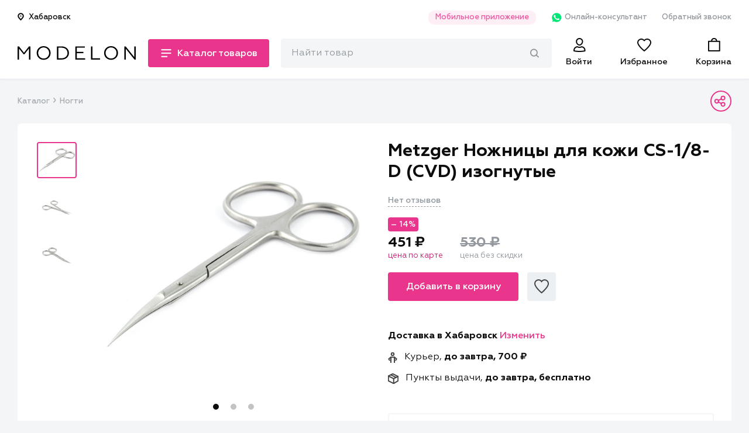

--- FILE ---
content_type: text/html; charset=utf-8
request_url: https://modelon.ru/products/a1c53b8e-d2af-48f2-8ad6-72f3ef07da9a/
body_size: 268694
content:

<!doctype html>
<html>

<head>
    <title>  Купить Metzger Ножницы для кожи CS-1/8-D (CVD) изогнутые в интернет магазине Modelon
</title>
    <link rel="shortcut icon" type="image/png" href="/favicon-16x16.png">
    <link rel="manifest" href="/manifest.json">
    <meta name="theme-color" content="#EA358C">
    <meta name="application-name" content="Моделон. Магазин красоты.">
    <meta name="mobile-web-app-capable" content="yes">
    <meta name="viewport" content="width=device-width, initial-scale=1">
    <link rel="icon" type="image/png" size="16x16" href="./favicon-16x16.png">
    <link rel="icon" type="image/png" size="24x24" href="./favicon-24x24.png">
    <link rel="icon" type="image/png" size="32x32" href="./favicon-32x32.png">
    <link rel="icon" type="image/png" size="48x48" href="./favicon-48x48.png">
    <link rel="icon" type="image/png" size="96x96" href="./favicon-96x96.png">
    <link rel="icon" type="image/png" size="192x192" href="./android-icon-192x192.png">
    <link rel="apple-touch-icon-precomposed" sizes="180x180" href="apple-icon-precomposed.png">
    <link rel="apple-touch-icon" sizes="180x180" href="apple-touch-icon.png">
    <link rel="apple-touch-icon" type="image/png" sizes="48x48" href="./apple-icon-48x48.png">
    <link rel="apple-touch-icon" type="image/png" sizes="57x57" href="./apple-icon-57x57.png">
    <link rel="apple-touch-icon" type="image/png" sizes="60x60" href="./apple-icon-60x60.png">
    <link rel="apple-touch-icon" type="image/png" sizes="72x72" href="./apple-icon-72x72.png">
    <link rel="apple-touch-icon" type="image/png" sizes="76x76" href="./apple-icon-76x76.png">
    <link rel="apple-touch-icon" type="image/png" sizes="96x96" href="./apple-icon-96x96.png">
    <link rel="apple-touch-icon" type="image/png" sizes="114x114" href="./apple-icon-114x114.png">
    <link rel="apple-touch-icon" type="image/png" sizes="120x120" href="./apple-icon-120x120.png">
    <link rel="apple-touch-icon" type="image/png" sizes="144x144" href="./apple-icon-144x144.png">
    <link rel="apple-touch-icon" type="image/png" sizes="152x152" href="./apple-icon-152x152.png">
    <link rel="apple-touch-icon" type="image/png" sizes="180x180" href="./apple-icon-180x180.png">

    <link rel="mask-icon" href="./safari-pinned-tab.svg" color="#EA358C">
    <meta name="msapplication-config" content="/browserconfig.xml">
    <meta name="msapplication-TileColor" content="#EA358C">
    <meta name="msapplication-TileImage" content="/ms-icon-144x144.png">
    <meta name="msapplication-navbutton-color" content="#EA358C">

    <meta name="keywords" content="професиональная косметика, купить профессиональную косетику, косметика дешево,
      гель-лаки, учебные курсы, купить косметику, учебные курсы красоты, маникюр, педикюр, шампуни, лаки" >


      <meta name="description" content="Данный инструмент относится к группе товаров медицинского назначения, возврату и обмену не подлежит. Инструмент подлежит...">
      <meta property="og:description" content="Данный инструмент относится к группе товаров медицинского назначения, возврату и обмену не подлежит. Инструмент подлежит...">
      <meta property="twitter:description" content="Данный инструмент относится к группе товаров медицинского назначения, возврату и обмену не подлежит. Инструмент подлежит...">

  <meta property="og:title" content="Купить Metzger Ножницы для кожи CS-1/8-D (CVD) изогнутые в интернет магазине Modelon">

        <meta property="al:ios:app_store_id" content="1478352727" />
        <meta property="al:ios:app_name" content="Modelon: товары для красоты" />
        <meta property="al:android:app_name" content="Modelon: товары для красоты" />
        <meta property="al:android:package" content="com.modelonru" />
        <meta property="al:web:should_fallback" content="false" />

  <meta property="al:ios:url" content="modelon://currentProduct/?id=a1c53b8e-d2af-48f2-8ad6-72f3ef07da9a">
  <meta property="al:android:url" content="modelon://currentProduct/?id=a1c53b8e-d2af-48f2-8ad6-72f3ef07da9a">
  <meta name="apple-itunes-app" content="app-id=1478352727, app-argument=modelon://currentProduct/?id=a1c53b8e-d2af-48f2-8ad6-72f3ef07da9a">

  <meta property="og:url" content="https://modelon.ru/products/a1c53b8e-d2af-48f2-8ad6-72f3ef07da9a/">

        <meta property="twitter:card" content="summary_large_image">
        <meta property="og:locale" content="ru_RU">
        <meta property="og:site_name" content="Моделон. Магазин красоты.">
        <meta property="og:type" content="website">

    <meta property="og:image" content="https://api.modelon.ru/media/shop/products/images/a1c53b8e-d2af-48f2-8ad6-72f3ef07da9a/adcea2ec08148ce8213cadfa29e32527.jpg">
    <meta property="og:image:url" content="https://api.modelon.ru/media/shop/products/images/a1c53b8e-d2af-48f2-8ad6-72f3ef07da9a/adcea2ec08148ce8213cadfa29e32527.jpg">
    <meta property="og:image:secure_url" content="https://api.modelon.ru/media/shop/products/images/a1c53b8e-d2af-48f2-8ad6-72f3ef07da9a/adcea2ec08148ce8213cadfa29e32527.jpg">
    <meta property="og:image:width" content="1200">
    <meta property="og:image:height" content="630">
    <meta property="og:image:alt" content="Изображение товара">

    <!-- <link rel="canonical" href="https://modelon.ru"> -->
    <link rel="stylesheet" type="text/css" href="/static/styles/external.min.css">
    <link rel="stylesheet" type="text/css" href="/static/styles/common.min.css">
<link rel="stylesheet" type="text/css" href="/static/styles/product-page.min.css">
<link rel="stylesheet" type="text/css" href="/static/styles/secondary.min.css">
    <script>window.api_host = 'https://api.modelon.ru/api/v1'</script>
    <script defer src="/static/scripts/external.min.js"></script>
    <script defer src="/static/scripts/common.js"></script>
    <script defer src="/static/scripts/main-search.js"></script>
<script defer src="/static/scripts/product-page.js"></script>
<script>
  window.userCity = 'Хабаровск';
</script>
</head>

<body>
<script type="text/javascript" >
   (function(m,e,t,r,i,k,a){m[i]=m[i]||function(){(m[i].a=m[i].a||[]).push(arguments)};
   m[i].l=1*new Date();k=e.createElement(t),a=e.getElementsByTagName(t)[0],k.async=1,k.src=r,a.parentNode.insertBefore(k,a)})
   (window, document, "script", "https://mc.yandex.ru/metrika/tag.js", "ym");
   ym(65920657, "init", {
        clickmap:true,
        trackLinks:true,
        accurateTrackBounce:true,
        webvisor:true,
        ecommerce:"dataLayer"
   });
</script>
<noscript><div><img src="https://mc.yandex.ru/watch/65920657" style="position:absolute; left:-9999px;" alt="" /></div></noscript>

<header class="header">
    <div class="header__main">
        <div class="container">
            <div class="header__main__links padded">
                <div class="header__main__links__location">
                    <button class="header__main__links__location__btn modal_show city_selector" data-modal_id="location_modal" data-modal_mode="location">
<svg class="header__main__links__location__btn__icon" width="11" height="13" viewBox="0 0 11 13" fill="none" xmlns="http://www.w3.org/2000/svg">
    <path d="M9.78566 5.42857C9.78566 7.79535 5.49995 11.8571 5.49995 11.8571C5.49995 11.8571 1.21423 7.79535 1.21423 5.42857C1.21423 4.29192 1.66576 3.20184 2.46949 2.39811C3.27322 1.59438 4.36331 1.14285 5.49995 1.14285C6.63659 1.14285 7.72668 1.59438 8.53041 2.39811C9.33413 3.20184 9.78566 4.29192 9.78566 5.42857V5.42857Z" stroke="#0D0D0D" stroke-width="2" stroke-miterlimit="10" stroke-linecap="round" stroke-linejoin="round"/>
    <path d="M5.4999 6.5C6.09163 6.5 6.57132 6.02031 6.57132 5.42858C6.57132 4.83684 6.09163 4.35715 5.4999 4.35715C4.90816 4.35715 4.42847 4.83684 4.42847 5.42858C4.42847 6.02031 4.90816 6.5 5.4999 6.5Z" fill="#0D0D0D"/>
</svg>                        <span class="location_caption">Хабаровск</span>
                    </button>
                </div>
                <ul class="header__main__links__links">
                    <li class="header__main__links__link">
                        <a href="#" class="modal_show" data-modal_id="mobile_apps_modal">Мобильное приложение</a>
                    </li>
                    <li class="header__main__links__link show_in_mobile">
                        <a href="https://wa.me/+79842631133" class="header__main__links__link__whatsapp" target="_blank">
<svg width="20" height="20" viewBox="0 0 20 20" fill="none" xmlns="http://www.w3.org/2000/svg">
  <path d="M5.63157 16.8205L5.94736 16.9743C7.26315 17.7435 8.73683 18.1025 10.2105 18.1025C14.8421 18.1025 18.6316 14.4102 18.6316 9.89739C18.6316 7.74354 17.7368 5.64098 16.1579 4.10252C14.5789 2.56406 12.4737 1.69226 10.2105 1.69226C5.57894 1.69226 1.78946 5.38457 1.84209 9.94867C1.84209 11.4871 2.31578 12.9743 3.10525 14.2564L3.31578 14.5641L2.47367 17.5897L5.63157 16.8205Z" fill="#00E676"/>
  <path d="M17.0527 3.28205C15.2632 1.48718 12.7895 0.512817 10.2632 0.512817C4.89479 0.512817 0.578999 4.76923 0.63163 9.94872C0.63163 11.5897 1.10531 13.1795 1.89479 14.6154L0.526367 19.4872L5.63163 18.2051C7.05268 18.9744 8.63163 19.3333 10.2106 19.3333C15.5264 19.3333 19.8422 15.0769 19.8422 9.89743C19.8422 7.38461 18.8422 5.02564 17.0527 3.28205ZM10.2632 17.7436C8.84216 17.7436 7.4211 17.3846 6.21058 16.6667L5.89479 16.5128L2.84216 17.282L3.63163 14.359L3.4211 14.0513C1.10531 10.4103 2.21058 5.58974 6.00005 3.33333C9.78953 1.07692 14.6843 2.15384 17.0001 5.84615C19.3158 9.53846 18.2106 14.3077 14.4211 16.5641C13.2106 17.3333 11.7369 17.7436 10.2632 17.7436ZM14.8948 12.0513L14.3158 11.7949C14.3158 11.7949 13.4737 11.4359 12.9474 11.1795C12.8948 11.1795 12.8422 11.1282 12.7895 11.1282C12.6316 11.1282 12.5264 11.1795 12.4211 11.2308C12.4211 11.2308 12.3685 11.282 11.6316 12.1026C11.579 12.2051 11.4737 12.2564 11.3685 12.2564H11.3158C11.2632 12.2564 11.1579 12.2051 11.1053 12.1538L10.8422 12.0513C10.2632 11.7949 9.7369 11.4872 9.31584 11.0769C9.21058 10.9744 9.05268 10.8718 8.94742 10.7692C8.579 10.4103 8.21058 10 7.94742 9.53846L7.89479 9.43589C7.84216 9.38461 7.84216 9.33333 7.78953 9.23077C7.78953 9.1282 7.78953 9.02564 7.84216 8.97436C7.84216 8.97436 8.05268 8.71795 8.21058 8.5641C8.31584 8.46154 8.36847 8.30769 8.47374 8.20513C8.579 8.05128 8.63163 7.84615 8.579 7.69231C8.52637 7.43589 7.89479 6.05128 7.73689 5.74359C7.63163 5.58974 7.52637 5.53846 7.36847 5.48718H7.21058C7.10532 5.48718 6.94742 5.48718 6.78953 5.48718C6.68426 5.48718 6.579 5.53846 6.47374 5.53846L6.4211 5.58974C6.31584 5.64102 6.21058 5.74359 6.10532 5.79487C6.00005 5.89743 5.94742 6 5.84216 6.10256C5.47374 6.5641 5.26321 7.1282 5.26321 7.69231C5.26321 8.10256 5.36847 8.51282 5.52637 8.87179L5.579 9.02564C6.05268 10 6.68426 10.8718 7.52637 11.641L7.73689 11.8462C7.89479 12 8.05268 12.1026 8.15795 12.2564C9.26321 13.1795 10.5264 13.8462 11.9474 14.2051C12.1053 14.2564 12.3158 14.2564 12.4737 14.3077C12.6316 14.3077 12.8422 14.3077 13.0001 14.3077C13.2632 14.3077 13.579 14.2051 13.7895 14.1026C13.9474 14 14.0527 14 14.1579 13.8974L14.2632 13.7949C14.3685 13.6923 14.4737 13.641 14.579 13.5385C14.6843 13.4359 14.7895 13.3333 14.8422 13.2308C14.9474 13.0256 15.0001 12.7692 15.0527 12.5128C15.0527 12.4103 15.0527 12.2564 15.0527 12.1538C15.0527 12.1538 15.0001 12.1026 14.8948 12.0513Z" fill="white"/>
</svg>                            Онлайн-консультант
                        </a>
                    </li>
                    <li class="header__main__links__link show_in_mobile">
                        <a href="#" class="modal_show" data-modal_id="callback_modal">Обратный звонок</a>
                    </li>
                </ul>
            </div>
            <div class="header__main__nav padded">
                <div class="header__main__nav__left">
                    <div class="header__main__nav__menu">
<svg class="header__main__nav__menu__icon icon-menu-closed" width="22" height="22" viewBox="0 0 22 22" fill="none" xmlns="http://www.w3.org/2000/svg">
    <rect y="2" width="22" height="2" fill="#0D0D0D"/>
    <rect y="10" width="22" height="2" fill="#0D0D0D"/>
    <rect y="18" width="13.4444" height="2" fill="#0D0D0D"/>
</svg><svg class="header__main__nav__menu__icon icon-menu-opened" width="22" height="22" viewBox="0 0 22 22" fill="none" xmlns="http://www.w3.org/2000/svg">
    <rect x="4" y="3" width="22" height="2" transform="rotate(45 4 3)" fill="#0D0D0D"/>
    <rect x="3" y="19" width="22" height="2" transform="rotate(-45 3 19)" fill="#0D0D0D"/>
</svg>                        <span class="header__main__nav__menu__caption short">Каталог</span>
                        <span class="header__main__nav__menu__caption long">Каталог товаров</span>
                    </div>
                    <div class="header__main__nav__logo">
                        <a href="/">
                            <img src="/static/images/main-logo.svg" alt="Modelon">
                        </a>
                    </div>
                </div>
                <div class="header__main__nav__right">
                    <div id="main-search-container" class="header__main__nav__search_bar">
                        <div class="header__main__nav__search_bar__input">
                            <form action="/search">
                                <input id="main-search-input" type="text" name="query" class="text_input-gray" placeholder="Найти товар"/>
<svg id="main-search-preloader" class="header-search__preloader" xmlns="http://www.w3.org/2000/svg" xmlns:xlink="http://www.w3.org/1999/xlink" x="0px" y="0px" width="24px" height="24px" viewBox="0 0 24 24"><g transform="translate(0, 0)"><g class="nc-loop_dots-07-24"> <circle data-color="color-2" fill="#ea358c" cx="12" cy="12" r="2" style="opacity:0.42733839999958867;"></circle> <circle fill="#ea358c" cx="3" cy="12" r="2" style="opacity:0.9726616000004114;"></circle> <circle fill="#ea358c" cx="21" cy="12" r="2" style="opacity:0.4;"></circle> </g> <script>!function(){function t(t){this.element=t,this.dots=[this.element.getElementsByTagName("circle")[1],this.element.getElementsByTagName("circle")[0],this.element.getElementsByTagName("circle")[2]],this.animationId,this.start=null,this.init()}if(!window.requestAnimationFrame){var e=null;window.requestAnimationFrame=function(t,i){var n=(new Date).getTime();e||(e=n);var a=Math.max(0,16-(n-e)),s=window.setTimeout(function(){t(n+a)},a);return e=n+a,s}}t.prototype.init=function(){var t=this;this.animationId=window.requestAnimationFrame(t.triggerAnimation.bind(t))},t.prototype.reset=function(){var t=this;window.cancelAnimationFrame(t.animationId)},t.prototype.triggerAnimation=function(t){var e=this;this.start||(this.start=t);var i=t-this.start,n=Math.min(i/250,4),a=(n=4==n?0:n)%1,s=Math.ceil(n);1e3>i||(this.start=this.start+1e3);var r=[];switch(r[0]=r[1]=r[2]=.4,s){case 1:r[0]=1-3*a/5,r[1]=.4+3*a/5;break;case 2:r[1]=1-3*a/5,r[2]=.4+3*a/5;break;case 3:r[1]=.4+3*a/5,r[2]=1-3*a/5;break;case 4:r[0]=.4+3*a/5,r[1]=1-3*a/5;break;default:r[0]=1}for(var o=0;3>o;o++)this.dots[o].setAttribute("style","opacity:"+r[o]+";");if(document.documentElement.contains(this.element))window.requestAnimationFrame(e.triggerAnimation.bind(e))};var i=document.getElementsByClassName("nc-loop_dots-07-24"),n=[];if(i)for(var a=0;i.length>a;a++)!function(e){n.push(new t(i[e]))}(a);document.addEventListener("visibilitychange",function(){"hidden"==document.visibilityState?n.forEach(function(t){t.reset()}):n.forEach(function(t){t.init()})})}();</script></g></svg><svg id="main-search-cross" class="header-search__cross-icon" width="15" height="15" viewBox="0 0 15 15" fill="none" xmlns="http://www.w3.org/2000/svg">
    <path d="M14.6786 0.321429C14.25 -0.107143 13.6071 -0.107143 13.1786 0.321429L7.5 6L1.82143 0.321429C1.39286 -0.107143 0.75 -0.107143 0.321429 0.321429C-0.107143 0.75 -0.107143 1.39286 0.321429 1.82143L6 7.5L0.321429 13.1786C-0.107143 13.6071 -0.107143 14.25 0.321429 14.6786C0.535714 14.8929 0.75 15 1.07143 15C1.39286 15 1.60714 14.8929 1.82143 14.6786L7.5 9L13.1786 14.6786C13.3929 14.8929 13.7143 15 13.9286 15C14.1429 15 14.4643 14.8929 14.6786 14.6786C15.1071 14.25 15.1071 13.6071 14.6786 13.1786L9 7.5L14.6786 1.82143C15.1071 1.39286 15.1071 0.75 14.6786 0.321429Z" fill="#0D0D0D"/>
</svg><svg id="main-search-magnify" class="header-search__magnify-icon" width="15" height="15" viewBox="0 0 15 15" fill="none" xmlns="http://www.w3.org/2000/svg">
    <path fill-rule="evenodd" clip-rule="evenodd" d="M9.57801 10.0193C9.90213 9.61909 10.4788 9.56624 10.8659 9.90131L14.6726 13.3301C15.0598 13.6652 15.1109 14.2613 14.7868 14.6615C14.4626 15.0618 13.886 15.1146 13.4988 14.7796L9.69219 11.3508C9.30501 11.0157 9.25388 10.4196 9.57801 10.0193Z" fill="#92989E"/>
    <path fill-rule="evenodd" clip-rule="evenodd" d="M6.39999 1.89029C3.87526 1.89029 1.82857 4.00607 1.82857 6.61602C1.82857 9.22596 3.87526 11.3417 6.39999 11.3417C8.92472 11.3417 10.9714 9.22596 10.9714 6.61602C10.9714 4.00607 8.92472 1.89029 6.39999 1.89029ZM0 6.61602C0 2.96209 2.86537 0 6.39999 0C9.93461 0 12.8 2.96209 12.8 6.61602C12.8 10.2699 9.93461 13.232 6.39999 13.232C2.86537 13.232 0 10.2699 0 6.61602Z" fill="#92989E"/>
</svg>                                <div id="main-search-popover" class="header-search__popover"></div>
                            </form>
                        </div>
                    </div>
                    <a href="#" class="header__main__nav__search header__main__nav__element toggle_search_button">
                        <div class="magnify_icon">
<svg width="24" height="24" viewBox="0 0 24 24" fill="none" xmlns="http://www.w3.org/2000/svg">
    <path d="M21.7913 22L15.4473 15.656" stroke="#0D0D0D" stroke-width="2" stroke-miterlimit="10" stroke-linecap="round" stroke-linejoin="round"/>
    <path d="M9.79102 18C14.2093 18 17.791 14.4183 17.791 10C17.791 5.58172 14.2093 2 9.79102 2C5.37274 2 1.79102 5.58172 1.79102 10C1.79102 14.4183 5.37274 18 9.79102 18Z" stroke="#0D0D0D" stroke-width="2" stroke-miterlimit="10" stroke-linecap="round" stroke-linejoin="round"/>
</svg>                        </div>
                        <div class="cross_icon">
<svg class="header__main__nav__menu__icon icon-menu-opened" width="22" height="22" viewBox="0 0 22 22" fill="none" xmlns="http://www.w3.org/2000/svg">
    <rect x="4" y="3" width="22" height="2" transform="rotate(45 4 3)" fill="#0D0D0D"/>
    <rect x="3" y="19" width="22" height="2" transform="rotate(-45 3 19)" fill="#0D0D0D"/>
</svg>                        </div>
                    </a>

                    <a href="/auth/"
                        class="header__main__nav__user header__main__nav__element
                        "
                    >
<svg width="24" height="24" viewBox="0 0 24 24" fill="none" xmlns="http://www.w3.org/2000/svg">
    <path fill-rule="evenodd" clip-rule="evenodd" d="M10.0581 12.4666C7.72345 11.3157 6.11428 8.50087 6.11428 6C6.11428 2.691 8.88217 0 12.2857 0C15.6893 0 18.4571 2.691 18.4571 6C18.4571 8.50082 16.848 11.3156 14.5135 12.4666C13.8755 12.7811 13.1833 12.9714 12.455 12.997C12.3987 12.999 12.3423 13 12.2857 13C12.2293 13 12.173 12.999 12.1169 12.997C11.3884 12.9714 10.6962 12.7812 10.0581 12.4666ZM9.08974 14.2187C8.9668 14.1566 8.84548 14.0913 8.72583 14.023C4.97668 14.262 2 17.296 2 21V22.73L2.71486 22.953C2.85269 22.995 6.15337 24 12.2857 24C18.4181 24 21.7187 22.995 21.8566 22.953L22.5714 22.73V21C22.5714 17.296 19.5947 14.262 15.8456 14.023C15.7259 14.0913 15.6046 14.1566 15.4817 14.2187C14.5171 14.7057 13.4531 14.995 12.3155 14.9999C12.3056 15 12.2956 15 12.2857 15C12.2758 15 12.2659 15 12.256 14.9999C11.1184 14.995 10.0543 14.7057 9.08974 14.2187ZM16.2358 16.0768C15.0514 16.6502 13.7219 17 12.2857 17C10.8495 17 9.52001 16.6502 8.33558 16.0768C5.83905 16.4779 4 18.5746 4 21V21.2189C4.37385 21.3039 4.89743 21.4104 5.56721 21.5172C7.07628 21.7578 9.32922 22 12.2857 22C15.2422 22 17.4951 21.7578 19.0042 21.5172C19.674 21.4104 20.1976 21.3039 20.5714 21.2189V21C20.5714 18.5746 18.7324 16.4779 16.2358 16.0768ZM15.1312 9.44215C15.9789 8.41319 16.4571 7.10317 16.4571 6C16.4571 3.84831 14.6382 2 12.2857 2C9.93326 2 8.11428 3.84831 8.11428 6C8.11428 7.10317 8.59255 8.41319 9.44027 9.44215C10.2828 10.4648 11.3042 11 12.2857 11C13.2672 11 14.2886 10.4648 15.1312 9.44215Z" fill="#0D0D0D"/>
</svg>                        <span class="header__main__nav__element__caption">Войти</span>
                    </a>
                    <a href="/favorites/" class="header__main__nav__favorites header__main__nav__element">
                        <span class="header__main__nav__favorites__counter ">0</span>
<svg width="24" height="24" viewBox="0 0 24 24" fill="none" xmlns="http://www.w3.org/2000/svg">
    <path fill-rule="evenodd" clip-rule="evenodd" d="M11.9942 5.85559L10.5909 4.4625C9.90664 3.78315 9.01695 3.30646 8.03138 3.10569C7.04549 2.90486 6.02012 2.99186 5.08992 3.35275C4.1603 3.71341 3.37707 4.32729 2.83151 5.10325C2.2869 5.87785 2.00105 6.78179 2 7.69965C2.00029 8.68366 2.45914 9.98766 3.4142 11.54C4.3458 13.0541 5.6242 14.6045 6.96654 16.0323C8.9719 18.1655 11.0154 19.9158 12 20.7261C12.9846 19.9158 15.0281 18.1655 17.0335 16.0323C18.3758 14.6045 19.6542 13.0541 20.5858 11.54C21.5401 9.98893 21.999 8.68579 22 7.70207C21.9949 6.48089 21.4868 5.29412 20.5589 4.40661C19.6284 3.51667 18.3521 3.00359 17.0057 3.00344C16.3287 3.00764 15.6611 3.14078 15.0421 3.39328C14.422 3.6463 13.8656 4.01302 13.4032 4.46828L11.9942 5.85559ZM16.9996 1.00344C18.8518 1.00205 20.6289 1.70612 21.9412 2.96126C23.2535 4.21639 23.9939 5.9201 24 7.69873C24 13.821 13.0975 22.424 12.6327 22.7843C12.4539 22.9239 12.2304 23 12 23C11.7696 23 11.5461 22.9239 11.3673 22.7843C10.9025 22.424 0 13.821 0 7.69873C0.00124174 6.36369 0.417487 5.0594 1.19541 3.95294C1.97334 2.84649 3.07753 1.98824 4.36653 1.48816C5.65552 0.98807 7.07064 0.86891 8.4306 1.14594C9.79056 1.42297 11.0334 2.08358 12 3.04314C12.6511 2.40206 13.4284 1.89161 14.2867 1.54146C15.1449 1.1913 16.0671 1.00842 16.9996 1.00344ZM11.4027 21.2073C11.4042 21.2061 11.4057 21.205 11.4071 21.2039L11.4027 21.2073Z" fill="#0D0D0D"/>
</svg>                        <span class="header__main__nav__element__caption">Избранное</span>
                    </a>
                    <a href="/cart/" class="header__main__nav__cart header__main__nav__element">
                        <span class="header__main__nav__cart__counter ">0</span>
<svg width="24" height="24" viewBox="0 0 24 24" fill="none" xmlns="http://www.w3.org/2000/svg">
    <path fill-rule="evenodd" clip-rule="evenodd" d="M14.63 2.79167C14.0699 2.24771 13.2718 1.91667 12.3636 1.91667C11.4554 1.91667 10.6574 2.24771 10.0973 2.79167C10.0356 2.85162 9.97671 2.91417 9.92092 2.97914C9.501 3.46821 9.25455 4.09488 9.25455 4.79167H15.4727C15.4727 4.09488 15.2263 3.46821 14.8064 2.97914C14.7506 2.91417 14.6917 2.85162 14.63 2.79167ZM4 6.79167V21H20.7273V6.79167H4ZM16.3126 1.65947C17.0842 2.4942 17.5455 3.58477 17.5455 4.79167H21.6909C22.3127 4.79167 22.7273 5.175 22.7273 5.75V22.0417C22.7273 22.6167 22.3127 23 21.6909 23H3.03636C2.41455 23 2 22.6167 2 22.0417V5.75C2 5.175 2.41455 4.79167 3.03636 4.79167H7.18182C7.18182 3.58478 7.64305 2.49421 8.41465 1.65947C9.35857 0.638298 10.767 0 12.3636 0C13.9603 0 15.3687 0.638296 16.3126 1.65947Z" fill="#0D0D0D"/>
</svg>                        <span class="header__main__nav__element__caption">Корзина</span>
                    </a>
                </div>
                <div class="header__main__nav__container">
                    <nav class="header__main__nav__nav header__main__nav__nav-mobile" data-level="0">
                        <ul class="drop_styles header__main__nav__nav__mobile_links header__main__nav__nav__mobile_links-main">
                            <li>
                                <a href="/auth/" class="">
<svg width="19" height="22" viewBox="0 0 19 22" fill="none" xmlns="http://www.w3.org/2000/svg">
<path d="M9.42857 14.75C10.6944 14.75 11.8654 14.4192 12.9058 13.8767C15.711 14.1907 17.8571 16.5016 17.8571 19.25V20.0994C17.4359 20.2212 14.5464 21 9.42857 21C4.31075 21 1.42121 20.2212 1 20.0994V19.25C1 16.5016 3.14615 14.1907 5.95137 13.8767C6.9917 14.4192 8.16276 14.75 9.42857 14.75ZM14.0857 5.5C14.0857 6.72596 13.5658 8.11014 12.6801 9.18519C11.7969 10.2571 10.6434 10.9167 9.42857 10.9167C8.21376 10.9167 7.0602 10.2571 6.17708 9.18519C5.29138 8.11014 4.77143 6.72596 4.77143 5.5C4.77143 3.0454 6.8342 1 9.42857 1C12.0229 1 14.0857 3.0454 14.0857 5.5Z" stroke="#0D0D0D" stroke-width="2"/>
</svg>                                    <span>Войти</span>
                                </a>
                            </li>
                            <li class="next_level_transition city_selector" data-next_level_item="city_selector">
                                <span class="header__main__nav__nav__mobile_links-main__item">
<svg width="15" height="18" viewBox="0 0 15 18" fill="none" xmlns="http://www.w3.org/2000/svg">
    <path d="M13.2333 7.53334C13.2333 10.7732 7.36667 16.3333 7.36667 16.3333C7.36667 16.3333 1.5 10.7732 1.5 7.53334C1.5 5.9774 2.11809 4.48519 3.21831 3.38498C4.31852 2.28477 5.81073 1.66667 7.36667 1.66667C8.9226 1.66667 10.4148 2.28477 11.515 3.38498C12.6152 4.48519 13.2333 5.9774 13.2333 7.53334V7.53334Z" stroke="#0D0D0D" stroke-width="2" stroke-miterlimit="10" stroke-linecap="round" stroke-linejoin="round"/>
    <path d="M7.36706 9C8.17708 9 8.83373 8.34335 8.83373 7.53333C8.83373 6.72332 8.17708 6.06667 7.36706 6.06667C6.55704 6.06667 5.90039 6.72332 5.90039 7.53333C5.90039 8.34335 6.55704 9 7.36706 9Z" fill="#0D0D0D"/>
</svg>                                    <span class="location_caption">Хабаровск</span>
                                </span>
                            </li>
                            <li class="next_level_transition" data-next_level_item="catalog">
                                <span class="header__main__nav__nav__mobile_links-main__item">
<svg width="22" height="22" viewBox="0 0 22 22" fill="none" xmlns="http://www.w3.org/2000/svg">
    <mask id="path-2-inside-1" fill="white">
    <rect y="1" width="9" height="9" rx="1"/>
    </mask>
    <rect y="1" width="9" height="9" rx="1" stroke="#0D0D0D" stroke-width="4" mask="url(#path-2-inside-1)"/>
    <mask id="path-3-inside-2" fill="white">
    <rect y="12" width="9" height="9" rx="1"/>
    </mask>
    <rect y="12" width="9" height="9" rx="1" stroke="#0D0D0D" stroke-width="4" mask="url(#path-3-inside-2)"/>
    <mask id="path-4-inside-3" fill="white">
    <rect x="12" y="1" width="9" height="9" rx="1"/>
    </mask>
    <rect x="12" y="1" width="9" height="9" rx="1" stroke="#0D0D0D" stroke-width="4" mask="url(#path-4-inside-3)"/>
    <mask id="path-5-inside-4" fill="white">
    <rect x="12" y="12" width="9" height="9" rx="1"/>
    </mask>
    <rect x="12" y="12" width="9" height="9" rx="1" stroke="#0D0D0D" stroke-width="4" mask="url(#path-5-inside-4)"/>
</svg>                                    <span>Каталог товаров</span>
                                </span>
                            </li>
                        </ul>
                        <ul class="drop_styles header__main__nav__nav__mobile_links header__main__nav__nav__mobile_links-rest">
                            <li>
                                <span class="header__main__nav__nav__mobile_links-rest__item">О компании</span>
                                <ul class="drop_styles header__main__nav__nav__mobile_links-rest__subitems">
                                    <li>
                                        <p>
                                            <a href="/pages/%D0%BE-%D0%BD%D0%B0%D1%81/">О нас</a>
                                        </p>
                                    </li>
                                    <li>
                                        <p>
                                            <a href="/pages/%D1%82%D0%BE%D1%87%D0%BA%D0%B8-%D0%BF%D1%80%D0%BE%D0%B4%D0%B0%D0%B6/">Точки продаж</a>
                                        </p>
                                    </li>
                                    <li>
                                        <p>
                                            <a href="/news/">Новости</a>
                                        </p>
                                    </li>
                                    <li>
                                        <p>
                                            <a href="#" class="modal_show" data-modal_id="callback_modal">Обратная связь</a>
                                        </p>
                                    </li>
                                </ul>
                            </li>
                            <li>
                                <span class="header__main__nav__nav__mobile_links-rest__item">Покупателям</span>
                                <ul class="drop_styles header__main__nav__nav__mobile_links-rest__subitems">
                                     <li>
                                        <p>
                                            <a href="/pages/%D1%81%D0%B8%D1%81%D1%82%D0%B5%D0%BC%D0%B0-%D1%81%D0%BA%D0%B8%D0%B4%D0%BE%D0%BA/">Система скидок</a>
                                        </p>
                                    </li>
                                    <li>
                                        <p>
                                            <a href="/pages/%D0%BF%D0%BE%D0%B4%D0%B0%D1%80%D0%BE%D1%87%D0%BD%D1%8B%D0%B5-%D0%BA%D0%B0%D1%80%D1%82%D1%8B/">Подарочные карты</a>
                                        </p>
                                    </li>
                                    <li>
                                        <p>
                                            <a href="None">Наш Instagram</a>
                                        </p>
                                    </li>
                                </ul>
                            </li>
                            <li>
                                <span class="header__main__nav__nav__mobile_links-rest__item">Помощь</span>
                                <ul class="drop_styles header__main__nav__nav__mobile_links-rest__subitems">
                                    <li>
                                        <p>
                                            <a href="/pages/%D0%B4%D0%BE%D1%81%D1%82%D0%B0%D0%B2%D0%BA%D0%B0/">Доставка</a>
                                        </p>
                                    </li>
                                    <li>
                                        <p>
                                            <a href="/pages/%D0%BE%D0%BF%D0%BB%D0%B0%D1%82%D0%B0/">Оплата</a>
                                        </p>
                                    </li>
                                    <li>
                                        <p>
                                            <a href="/pages/%D0%BE%D0%B1%D0%BC%D0%B5%D0%BD-%D0%B8-%D0%B2%D0%BE%D0%B7%D0%B2%D1%80%D0%B0%D1%82/">Обмен и возврат</a>
                                        </p>
                                    </li>
                                    <li>
                                        <p>
                                            <a href="/pages/%D0%BA%D0%BE%D0%BD%D1%82%D0%B0%D0%BA%D1%82%D1%8B/">Контакты</a>
                                        </p>
                                    </li>
                                </ul>
                            </li>
                        </ul>
                        <div class="header__main__nav__nav__callback">
                            <a href="#" class="modal_show" data-modal_id="callback_modal">
<svg width="22" height="22" viewBox="0 0 22 22" fill="none" xmlns="http://www.w3.org/2000/svg">
    <path d="M14.668 1.83334C16.1267 1.83334 17.5256 2.41281 18.5571 3.44426C19.5885 4.47571 20.168 5.87465 20.168 7.33334" stroke="#EA358C" stroke-width="2" stroke-miterlimit="10" stroke-linecap="round" stroke-linejoin="round"/>
    <path d="M7.33398 20.1667C5.87529 20.1667 4.47635 19.5872 3.4449 18.5558C2.41345 17.5243 1.83398 16.1254 1.83398 14.6667" stroke="#EA358C" stroke-width="2" stroke-miterlimit="10" stroke-linecap="round" stroke-linejoin="round"/>
    <path d="M19.6319 13.9943L13.9944 19.6318C13.8248 19.8015 13.6234 19.9361 13.4018 20.028C13.1801 20.1198 12.9425 20.1671 12.7026 20.1671C12.4627 20.1671 12.2251 20.1198 12.0034 20.028C11.7818 19.9361 11.5804 19.8015 11.4108 19.6318L2.36925 10.5875C2.19956 10.4179 2.06494 10.2165 1.9731 9.99486C1.88126 9.7732 1.83398 9.53562 1.83398 9.2957C1.83398 9.05577 1.88126 8.81819 1.9731 8.59654C2.06494 8.37488 2.19956 8.1735 2.36925 8.00388L8.00675 2.36638C8.17637 2.19669 8.37775 2.06207 8.59941 1.97023C8.82106 1.87839 9.05864 1.83112 9.29857 1.83112C9.53849 1.83112 9.77607 1.87839 9.99772 1.97023C10.2194 2.06207 10.4208 2.19669 10.5904 2.36638L19.6324 11.4125C19.8019 11.5821 19.9363 11.7833 20.028 12.0048C20.1197 12.2264 20.1669 12.4638 20.1669 12.7035C20.1668 12.9432 20.1196 13.1806 20.0278 13.4021C19.936 13.6236 19.8015 13.8248 19.6319 13.9943Z" stroke="#EA358C" stroke-width="2" stroke-miterlimit="10" stroke-linecap="round" stroke-linejoin="round"/>
    <path d="M7.10547 7.79169C7.48516 7.79169 7.79297 7.48388 7.79297 7.10419C7.79297 6.72449 7.48516 6.41669 7.10547 6.41669C6.72577 6.41669 6.41797 6.72449 6.41797 7.10419C6.41797 7.48388 6.72577 7.79169 7.10547 7.79169Z" fill="#EA358C"/>
</svg>                                <span>Заказать обратный звонок</span>
                            </a>
                        </div>
                    </nav>
                    <nav class="header__main__nav__nav header__main__nav__nav-mobile" data-level="1">
                        <div class="header__main__nav__nav-mobile__categories header__main__nav__nav__login_screen mobile-menu-item" data-menu_item="login_screen">
                            <button class="button-transparent return_button" data-return_to_item='0'>
<svg width="23" height="23" viewBox="0 0 23 23" fill="none" xmlns="http://www.w3.org/2000/svg">
    <path fill-rule="evenodd" clip-rule="evenodd" d="M7.53295 5.12344C7.91705 4.72659 8.5398 4.72659 8.92389 5.12344L8.94643 5.14673C9.33053 5.54357 9.33053 6.18699 8.94643 6.58384L4.8896 10.7753H20.5C21.0523 10.7753 21.5 11.223 21.5 11.7753V11.8396C21.5 12.3919 21.0523 12.8396 20.5 12.8396H4.8142L8.91127 17.0684C9.29556 17.4651 9.29556 18.1082 8.91127 18.5048L8.88872 18.5281C8.50442 18.9248 7.88135 18.9248 7.49705 18.5281L2.09583 12.9532C2.00235 12.8567 1.93161 12.7457 1.8836 12.6271C1.65006 12.4441 1.5 12.1594 1.5 11.8396V11.7753C1.5 11.4283 1.67681 11.1225 1.94526 10.9432C1.98685 10.8698 2.0381 10.8007 2.09901 10.7377L7.53295 5.12344Z" fill="#0D0D0D"/>
</svg>                                Назад
                            </button>
                            <p>Вход в систему</p>
                        </div>
                        <div class="header__main__nav__nav-mobile__categories header__main__nav__nav__location_selection mobile-menu-item city_selector_container" data-menu_item="city_selector">
                            <div class="combined_text_input text_input-white">
                                <button class="button-transparent return_button city_selector__close"
                                    data-return_to_item='0'>
                                    <svg width="23" height="23" viewBox="0 0 23 23" fill="none" xmlns="http://www.w3.org/2000/svg">
                                        <path fill-rule="evenodd" clip-rule="evenodd" d="M7.53295 5.12344C7.91705 4.72659 8.5398 4.72659 8.92389 5.12344L8.94643 5.14673C9.33053 5.54357 9.33053 6.18699 8.94643 6.58384L4.8896 10.7753H20.5C21.0523 10.7753 21.5 11.223 21.5 11.7753V11.8396C21.5 12.3919 21.0523 12.8396 20.5 12.8396H4.8142L8.91127 17.0684C9.29556 17.4651 9.29556 18.1082 8.91127 18.5048L8.88872 18.5281C8.50442 18.9248 7.88135 18.9248 7.49705 18.5281L2.09583 12.9532C2.00235 12.8567 1.93161 12.7457 1.8836 12.6271C1.65006 12.4441 1.5 12.1594 1.5 11.8396V11.7753C1.5 11.4283 1.67681 11.1225 1.94526 10.9432C1.98685 10.8698 2.0381 10.8007 2.09901 10.7377L7.53295 5.12344Z" fill="#0D0D0D"/>
                                    </svg>
                                </button>
                                <div class="city_selector_input__container">
                                    <input type="text" id="city_selector_input-mobile" class="text_input-with_return text_input-small city_selector_input" placeholder="Введите название"/>
                                    <div class="city_selector_input__loader">
<svg xmlns="http://www.w3.org/2000/svg" xmlns:xlink="http://www.w3.org/1999/xlink" x="0px" y="0px" width="24px"
height="24px" viewBox="0 0 24 24">
<g transform="translate(0, 0)">
    <g class="nc-loop_dots-07-24">
        <circle data-color="color-2" fill="#ea358c" cx="12" cy="12" r="2" style="opacity:0.42733839999958867;">
        </circle>
        <circle fill="#ea358c" cx="3" cy="12" r="2" style="opacity:0.9726616000004114;"></circle>
        <circle fill="#ea358c" cx="21" cy="12" r="2" style="opacity:0.4;"></circle>
    </g>
    <script>!function () { function t(t) { this.element = t, this.dots = [this.element.getElementsByTagName("circle")[1], this.element.getElementsByTagName("circle")[0], this.element.getElementsByTagName("circle")[2]], this.animationId, this.start = null, this.init() } if (!window.requestAnimationFrame) { var e = null; window.requestAnimationFrame = function (t, i) { var n = (new Date).getTime(); e || (e = n); var a = Math.max(0, 16 - (n - e)), s = window.setTimeout(function () { t(n + a) }, a); return e = n + a, s } } t.prototype.init = function () { var t = this; this.animationId = window.requestAnimationFrame(t.triggerAnimation.bind(t)) }, t.prototype.reset = function () { var t = this; window.cancelAnimationFrame(t.animationId) }, t.prototype.triggerAnimation = function (t) { var e = this; this.start || (this.start = t); var i = t - this.start, n = Math.min(i / 250, 4), a = (n = 4 == n ? 0 : n) % 1, s = Math.ceil(n); 1e3 > i || (this.start = this.start + 1e3); var r = []; switch (r[0] = r[1] = r[2] = .4, s) { case 1: r[0] = 1 - 3 * a / 5, r[1] = .4 + 3 * a / 5; break; case 2: r[1] = 1 - 3 * a / 5, r[2] = .4 + 3 * a / 5; break; case 3: r[1] = .4 + 3 * a / 5, r[2] = 1 - 3 * a / 5; break; case 4: r[0] = .4 + 3 * a / 5, r[1] = 1 - 3 * a / 5; break; default: r[0] = 1 }for (var o = 0; 3 > o; o++)this.dots[o].setAttribute("style", "opacity:" + r[o] + ";"); if (document.documentElement.contains(this.element)) window.requestAnimationFrame(e.triggerAnimation.bind(e)) }; var i = document.getElementsByClassName("nc-loop_dots-07-24"), n = []; if (i) for (var a = 0; i.length > a; a++)!function (e) { n.push(new t(i[e])) }(a); document.addEventListener("visibilitychange", function () { "hidden" == document.visibilityState ? n.forEach(function (t) { t.reset() }) : n.forEach(function (t) { t.init() }) }) }();</script>
</g>
</svg>                                    </div>
                                </div>
                            </div>
                            <div class="city_selector_input__results__popular city_selector_input__results__popular-mobile">
                                <p><b>Популярные</b></p>
                                <p><a href="#" data-value="Хабаровск">Хабаровск</a></p>
                                <p><a href="#" data-value="Комсомольск-на-Амуре">Комсомольск-на-Амуре</a></p>
                                <p><a href="#" data-value="Биробиджан">Биробиджан</a></p>
                                <p><a href="#" data-value="Москва">Москва</a></p>
                                <p><a href="#" data-value="Санкт-Петербург">Санкт-Петербург</a></p>
                            </div>
                            <div class="city_selector_input__results city_selector_input__results-mobile"></div>
                        </div>
                        <div class="header__main__nav__nav-mobile__categories mobile-menu-item" data-menu_item="catalog">
                            <button class="button-transparent return_button" data-return_to_item='0'>
<svg width="23" height="23" viewBox="0 0 23 23" fill="none" xmlns="http://www.w3.org/2000/svg">
    <path fill-rule="evenodd" clip-rule="evenodd" d="M7.53295 5.12344C7.91705 4.72659 8.5398 4.72659 8.92389 5.12344L8.94643 5.14673C9.33053 5.54357 9.33053 6.18699 8.94643 6.58384L4.8896 10.7753H20.5C21.0523 10.7753 21.5 11.223 21.5 11.7753V11.8396C21.5 12.3919 21.0523 12.8396 20.5 12.8396H4.8142L8.91127 17.0684C9.29556 17.4651 9.29556 18.1082 8.91127 18.5048L8.88872 18.5281C8.50442 18.9248 7.88135 18.9248 7.49705 18.5281L2.09583 12.9532C2.00235 12.8567 1.93161 12.7457 1.8836 12.6271C1.65006 12.4441 1.5 12.1594 1.5 11.8396V11.7753C1.5 11.4283 1.67681 11.1225 1.94526 10.9432C1.98685 10.8698 2.0381 10.8007 2.09901 10.7377L7.53295 5.12344Z" fill="#0D0D0D"/>
</svg>                                Назад
                            </button>
                            <ul class="drop_styles header__main__nav__nav__catalog">
                                        <li data-category="none" >
                                            <a href="/catalog/201/" class="header__main__nav__nav__subcategory__title">Бады и витамины</a>
                                        </li>
                                    <li  data-category="mobile-1"  style="background-image: url(http://api.modelon.ru/media/shop/categories/1/volosi.png);">
                                        <span class="header__main__nav__nav__subcategory__title">Волосы</span>
                                        <ul class="drop_styles header__main__nav__nav__subcategory">
                                                <li>
                                                    <p>
                                                            <a href="/catalog/48/">Косметика для волос</a>
                                                    </p>
                                                </li>
                                                <li>
                                                    <p>
                                                            <a href="#" class="next_level_transition" data-next_level_item="mobile-1-58">Окрашивание</a>
                                                    </p>
                                                </li>
                                                <li>
                                                    <p>
                                                            <a href="/catalog/64/">Стайлинг</a>
                                                    </p>
                                                </li>
                                                <li>
                                                    <p>
                                                            <a href="#" class="next_level_transition" data-next_level_item="mobile-1-158">Кератиновое выпрямление и химическая завивка волос</a>
                                                    </p>
                                                </li>
                                                <li>
                                                    <p>
                                                            <a href="/catalog/43/">Лечение волос</a>
                                                    </p>
                                                </li>
                                                <li>
                                                    <p>
                                                            <a href="#" class="next_level_transition" data-next_level_item="mobile-1-30">Приборы</a>
                                                    </p>
                                                </li>
                                                <li>
                                                    <p>
                                                            <a href="#" class="next_level_transition" data-next_level_item="mobile-1-37">Наращивание волос</a>
                                                    </p>
                                                </li>
                                                <li>
                                                    <p>
                                                            <a href="/catalog/14/">Одноразовые расходные материалы</a>
                                                    </p>
                                                </li>
                                                <li>
                                                    <p>
                                                            <a href="#" class="next_level_transition" data-next_level_item="mobile-1-2">Парикмахерские принадлежности</a>
                                                    </p>
                                                </li>
                                        </ul>
                                    </li>
                                    <li  data-category="mobile-20"  style="background-image: url(http://api.modelon.ru/media/shop/categories/20/nogti.png);">
                                        <span class="header__main__nav__nav__subcategory__title">Ногти</span>
                                        <ul class="drop_styles header__main__nav__nav__subcategory">
                                                <li>
                                                    <p>
                                                            <a href="/catalog/91/">Аксессуары для мастера</a>
                                                    </p>
                                                </li>
                                                <li>
                                                    <p>
                                                            <a href="/catalog/151/">Аэрография</a>
                                                    </p>
                                                </li>
                                                <li>
                                                    <p>
                                                            <a href="/catalog/99/">Гель-лак</a>
                                                    </p>
                                                </li>
                                                <li>
                                                    <p>
                                                            <a href="#" class="next_level_transition" data-next_level_item="mobile-20-84">Дизайн ногтей</a>
                                                    </p>
                                                </li>
                                                <li>
                                                    <p>
                                                            <a href="#" class="next_level_transition" data-next_level_item="mobile-20-107">Жидкости</a>
                                                    </p>
                                                </li>
                                                <li>
                                                    <p>
                                                            <a href="#" class="next_level_transition" data-next_level_item="mobile-20-112">Инструменты для маникюра</a>
                                                    </p>
                                                </li>
                                                <li>
                                                    <p>
                                                            <a href="/catalog/105/">Лаки</a>
                                                    </p>
                                                </li>
                                                <li>
                                                    <p>
                                                            <a href="#" class="next_level_transition" data-next_level_item="mobile-20-92">Наращивание и моделирование</a>
                                                    </p>
                                                </li>
                                                <li>
                                                    <p>
                                                            <a href="#" class="next_level_transition" data-next_level_item="mobile-20-122">Оборудование</a>
                                                    </p>
                                                </li>
                                                <li>
                                                    <p>
                                                            <a href="/catalog/178/">Одежда для мастеров</a>
                                                    </p>
                                                </li>
                                                <li>
                                                    <p>
                                                            <a href="/catalog/21/">Одноразовые расходные материалы</a>
                                                    </p>
                                                </li>
                                                <li>
                                                    <p>
                                                            <a href="/catalog/115/">Пилки и основы</a>
                                                    </p>
                                                </li>
                                                <li>
                                                    <p>
                                                            <a href="/catalog/85/">Стемпинг</a>
                                                    </p>
                                                </li>
                                                <li>
                                                    <p>
                                                            <a href="#" class="next_level_transition" data-next_level_item="mobile-20-126">Стерилизация | Дезинфекция</a>
                                                    </p>
                                                </li>
                                                <li>
                                                    <p>
                                                            <a href="/catalog/98/">Топы и базы</a>
                                                    </p>
                                                </li>
                                                <li>
                                                    <p>
                                                            <a href="#" class="next_level_transition" data-next_level_item="mobile-20-100">Уход и лечение</a>
                                                    </p>
                                                </li>
                                                <li>
                                                    <p>
                                                            <a href="/catalog/119/">Фрезы</a>
                                                    </p>
                                                </li>
                                        </ul>
                                    </li>
                                    <li  data-category="mobile-18"  style="background-image: url(http://api.modelon.ru/media/shop/categories/18/makiyazh.png);">
                                        <span class="header__main__nav__nav__subcategory__title">Азия</span>
                                        <ul class="drop_styles header__main__nav__nav__subcategory">
                                                <li>
                                                    <p>
                                                            <a href="/catalog/183/">Волосы</a>
                                                    </p>
                                                </li>
                                                <li>
                                                    <p>
                                                            <a href="/catalog/181/">Макияж</a>
                                                    </p>
                                                </li>
                                                <li>
                                                    <p>
                                                            <a href="/catalog/175/">Маски</a>
                                                    </p>
                                                </li>
                                                <li>
                                                    <p>
                                                            <a href="/catalog/171/">Очищение</a>
                                                    </p>
                                                </li>
                                                <li>
                                                    <p>
                                                            <a href="/catalog/173/">Патчи</a>
                                                    </p>
                                                </li>
                                                <li>
                                                    <p>
                                                            <a href="/catalog/180/">Уход для тела</a>
                                                    </p>
                                                </li>
                                                <li>
                                                    <p>
                                                            <a href="/catalog/169/">Уход за лицом</a>
                                                    </p>
                                                </li>
                                        </ul>
                                    </li>
                                    <li  data-category="mobile-15"  style="background-image: url(http://api.modelon.ru/media/shop/categories/15/lico.png);">
                                        <span class="header__main__nav__nav__subcategory__title">Лицо</span>
                                        <ul class="drop_styles header__main__nav__nav__subcategory">
                                                <li>
                                                    <p>
                                                            <a href="/catalog/19/">Аксессуары для макияжа</a>
                                                    </p>
                                                </li>
                                                <li>
                                                    <p>
                                                            <a href="#" class="next_level_transition" data-next_level_item="mobile-15-80">Брови и ресницы</a>
                                                    </p>
                                                </li>
                                                <li>
                                                    <p>
                                                            <a href="/catalog/172/">Глаза</a>
                                                    </p>
                                                </li>
                                                <li>
                                                    <p>
                                                            <a href="#" class="next_level_transition" data-next_level_item="mobile-15-184">Губы</a>
                                                    </p>
                                                </li>
                                                <li>
                                                    <p>
                                                            <a href="/catalog/197/">Инструменты для лица</a>
                                                    </p>
                                                </li>
                                                <li>
                                                    <p>
                                                            <a href="/catalog/83/">Кисти и спонжи</a>
                                                    </p>
                                                </li>
                                                <li>
                                                    <p>
                                                            <a href="/catalog/200/">Макияж</a>
                                                    </p>
                                                </li>
                                                <li>
                                                    <p>
                                                            <a href="/catalog/82/">Уход за лицом</a>
                                                    </p>
                                                </li>
                                        </ul>
                                    </li>
                                    <li  data-category="mobile-132"  style="background-image: url(http://api.modelon.ru/media/shop/categories/132/telo.png);">
                                        <span class="header__main__nav__nav__subcategory__title">Тело</span>
                                        <ul class="drop_styles header__main__nav__nav__subcategory">
                                                <li>
                                                    <p>
                                                            <a href="/catalog/148/">Боди-арт</a>
                                                    </p>
                                                </li>
                                                <li>
                                                    <p>
                                                            <a href="#" class="next_level_transition" data-next_level_item="mobile-132-140">Депиляция</a>
                                                    </p>
                                                </li>
                                                <li>
                                                    <p>
                                                            <a href="/catalog/202/">Для душа и ванны</a>
                                                    </p>
                                                </li>
                                                <li>
                                                    <p>
                                                            <a href="/catalog/146/">Косметика для солярия</a>
                                                    </p>
                                                </li>
                                                <li>
                                                    <p>
                                                            <a href="/catalog/193/">Одноразовые расходные материалы</a>
                                                    </p>
                                                </li>
                                                <li>
                                                    <p>
                                                            <a href="/catalog/138/">Парафинотерапия</a>
                                                    </p>
                                                </li>
                                                <li>
                                                    <p>
                                                            <a href="#" class="next_level_transition" data-next_level_item="mobile-132-133">Руки | Ноги</a>
                                                    </p>
                                                </li>
                                                <li>
                                                    <p>
                                                            <a href="/catalog/152/">Уход</a>
                                                    </p>
                                                </li>
                                        </ul>
                                    </li>
                                        <li data-category="none"  style="background-image: url(http://api.modelon.ru/media/shop/categories/188/PM2-5.jpg_q50.jpg);" >
                                            <a href="/catalog/188/" class="header__main__nav__nav__subcategory__title">Дезинфекция,  маски и перчатки</a>
                                        </li>
                                    <li  data-category="mobile-7" >
                                        <span class="header__main__nav__nav__subcategory__title">Для мужчин</span>
                                        <ul class="drop_styles header__main__nav__nav__subcategory">
                                                <li>
                                                    <p>
                                                            <a href="/catalog/8/">Бритье</a>
                                                    </p>
                                                </li>
                                                <li>
                                                    <p>
                                                            <a href="/catalog/57/">Волосы</a>
                                                    </p>
                                                </li>
                                                <li>
                                                    <p>
                                                            <a href="/catalog/196/">Краска для волос</a>
                                                    </p>
                                                </li>
                                                <li>
                                                    <p>
                                                            <a href="/catalog/195/">Тело</a>
                                                    </p>
                                                </li>
                                        </ul>
                                    </li>
                                <li data-category="none">
                                    <a href="/brands/" class="header__main__nav__nav__subcategory__title">Бренды</a>
                                </li>
                                <li data-category="none">
                                    <a href="/catalog/?ordering=new&amp;new=on" class="header__main__nav__nav__subcategory__title">Новинки</a>
                                </li>
                                <li data-category="none">
                                    <a href="/catalog/?ordering=discount&amp;discounted=on" class="header__main__nav__nav__subcategory__title">Распродажа</a>
                                </li>
                            </ul>
                        </div>
                    </nav>
                    <nav class="header__main__nav__nav-mobile header__main__nav__nav-mobile__categories" data-level="2">
                        <button class="button-transparent return_button" data-return_to_item='catalog'>
<svg width="23" height="23" viewBox="0 0 23 23" fill="none" xmlns="http://www.w3.org/2000/svg">
    <path fill-rule="evenodd" clip-rule="evenodd" d="M7.53295 5.12344C7.91705 4.72659 8.5398 4.72659 8.92389 5.12344L8.94643 5.14673C9.33053 5.54357 9.33053 6.18699 8.94643 6.58384L4.8896 10.7753H20.5C21.0523 10.7753 21.5 11.223 21.5 11.7753V11.8396C21.5 12.3919 21.0523 12.8396 20.5 12.8396H4.8142L8.91127 17.0684C9.29556 17.4651 9.29556 18.1082 8.91127 18.5048L8.88872 18.5281C8.50442 18.9248 7.88135 18.9248 7.49705 18.5281L2.09583 12.9532C2.00235 12.8567 1.93161 12.7457 1.8836 12.6271C1.65006 12.4441 1.5 12.1594 1.5 11.8396V11.7753C1.5 11.4283 1.67681 11.1225 1.94526 10.9432C1.98685 10.8698 2.0381 10.8007 2.09901 10.7377L7.53295 5.12344Z" fill="#0D0D0D"/>
</svg>                            Назад
                        </button>
                            <div class="header__main__nav__nav__subcategory mobile-menu-item" data-menu_item="mobile-1-48">
                                <a class="header__main__nav__nav__subcategory__title inner_level" href="/catalog/48/">
                                    Косметика для волос
                                </a>
                            </div>
                            <div class="header__main__nav__nav__subcategory mobile-menu-item" data-menu_item="mobile-1-58">
                                <a class="header__main__nav__nav__subcategory__title inner_level" href="/catalog/58/">
                                    Окрашивание
                                </a>
                                <p><a href="/catalog/63/">Активатор | Окислитель</a></p>
                                <p><a href="/catalog/59/">Краска для волос</a></p>
                                <p><a href="/catalog/60/">Осветление</a></p>
                                <p><a href="/catalog/62/">Технические средства</a></p>
                                <p><a href="/catalog/61/">Тонирование волос</a></p>
                                <p><a href="/catalog/160/">Цветное окрашивание</a></p>
                            </div>
                            <div class="header__main__nav__nav__subcategory mobile-menu-item" data-menu_item="mobile-1-64">
                                <a class="header__main__nav__nav__subcategory__title inner_level" href="/catalog/64/">
                                    Стайлинг
                                </a>
                            </div>
                            <div class="header__main__nav__nav__subcategory mobile-menu-item" data-menu_item="mobile-1-158">
                                <a class="header__main__nav__nav__subcategory__title inner_level" href="/catalog/158/">
                                    Кератиновое выпрямление и химическая завивка волос
                                </a>
                                <p><a href="/catalog/159/">Для процедуры</a></p>
                                <p><a href="/catalog/166/">Уход после процедуры</a></p>
                            </div>
                            <div class="header__main__nav__nav__subcategory mobile-menu-item" data-menu_item="mobile-1-43">
                                <a class="header__main__nav__nav__subcategory__title inner_level" href="/catalog/43/">
                                    Лечение волос
                                </a>
                            </div>
                            <div class="header__main__nav__nav__subcategory mobile-menu-item" data-menu_item="mobile-1-30">
                                <a class="header__main__nav__nav__subcategory__title inner_level" href="/catalog/30/">
                                    Приборы
                                </a>
                                <p><a href="/catalog/32/">Машинки и триммеры</a></p>
                                <p><a href="/catalog/35/">Ножи, насадки, масла</a></p>
                                <p><a href="/catalog/34/">Плойки и креативные щипцы</a></p>
                                <p><a href="/catalog/31/">Фены</a></p>
                                <p><a href="/catalog/33/">Щипцы для выпрямления</a></p>
                                <p><a href="/catalog/36/">Электробигуди</a></p>
                            </div>
                            <div class="header__main__nav__nav__subcategory mobile-menu-item" data-menu_item="mobile-1-37">
                                <a class="header__main__nav__nav__subcategory__title inner_level" href="/catalog/37/">
                                    Наращивание волос
                                </a>
                                <p><a href="/catalog/191/">Канекалон</a></p>
                                <p><a href="/catalog/42/">Косметика и расходные материалы</a></p>
                                <p><a href="/catalog/38/">Ленточное наращивание</a></p>
                                <p><a href="/catalog/41/">На кератиновых капсулах</a></p>
                                <p><a href="/catalog/40/">Парики</a></p>
                                <p><a href="/catalog/39/">Трессы, наборы на заколках, хвосты</a></p>
                            </div>
                            <div class="header__main__nav__nav__subcategory mobile-menu-item" data-menu_item="mobile-1-14">
                                <a class="header__main__nav__nav__subcategory__title inner_level" href="/catalog/14/">
                                    Одноразовые расходные материалы
                                </a>
                            </div>
                            <div class="header__main__nav__nav__subcategory mobile-menu-item" data-menu_item="mobile-1-2">
                                <a class="header__main__nav__nav__subcategory__title inner_level" href="/catalog/2/">
                                    Парикмахерские принадлежности
                                </a>
                                <p><a href="/catalog/29/">Аксессуары для волос</a></p>
                                <p><a href="/catalog/13/">Бигуди и коклюшки</a></p>
                                <p><a href="/catalog/12/">Валики для причесок</a></p>
                                <p><a href="/catalog/26/">Весы и таймеры</a></p>
                                <p><a href="/catalog/22/">Зажимы, шпильки, неведимки</a></p>
                                <p><a href="/catalog/11/">Инструменты для окраски и химзавивки</a></p>
                                <p><a href="/catalog/4/">Ножницы и бритвы</a></p>
                                <p><a href="/catalog/28/">Принадлежности для салона</a></p>
                                <p><a href="/catalog/27/">Распылители для воды</a></p>
                                <p><a href="/catalog/3/">Расчески, щетки и брашинги</a></p>
                                <p><a href="/catalog/23/">Сеточки, шапочки и косынки</a></p>
                                <p><a href="/catalog/10/">Учебные головы и штативы</a></p>
                                <p><a href="/catalog/9/">Фартуки, халаты, пеньюары</a></p>
                                <p><a href="/catalog/190/">Флаконы дорожные</a></p>
                                <p><a href="/catalog/24/">Чемоданы, сумки, чехлы</a></p>
                                <p><a href="/catalog/25/">Щетки-смётки</a></p>
                            </div>
                            <div class="header__main__nav__nav__subcategory mobile-menu-item" data-menu_item="mobile-20-91">
                                <a class="header__main__nav__nav__subcategory__title inner_level" href="/catalog/91/">
                                    Аксессуары для мастера
                                </a>
                            </div>
                            <div class="header__main__nav__nav__subcategory mobile-menu-item" data-menu_item="mobile-20-151">
                                <a class="header__main__nav__nav__subcategory__title inner_level" href="/catalog/151/">
                                    Аэрография
                                </a>
                            </div>
                            <div class="header__main__nav__nav__subcategory mobile-menu-item" data-menu_item="mobile-20-99">
                                <a class="header__main__nav__nav__subcategory__title inner_level" href="/catalog/99/">
                                    Гель-лак
                                </a>
                            </div>
                            <div class="header__main__nav__nav__subcategory mobile-menu-item" data-menu_item="mobile-20-84">
                                <a class="header__main__nav__nav__subcategory__title inner_level" href="/catalog/84/">
                                    Дизайн ногтей
                                </a>
                                <p><a href="/catalog/86/">Акриловые краски</a></p>
                                <p><a href="/catalog/94/">Гели для дизайна</a></p>
                                <p><a href="/catalog/111/">Кисти для дизайна</a></p>
                                <p><a href="/catalog/155/">Конфетти</a></p>
                                <p><a href="/catalog/157/">Наклейки для дизайна</a></p>
                                <p><a href="/catalog/156/">Пайетки</a></p>
                                <p><a href="/catalog/89/">Пыль | Втирка</a></p>
                                <p><a href="/catalog/161/">Слайдер-дизайн</a></p>
                                <p><a href="/catalog/150/">Стразы</a></p>
                                <p><a href="/catalog/90/">Термопленки</a></p>
                                <p><a href="/catalog/88/">Трафареты для маникюра</a></p>
                                <p><a href="/catalog/87/">Фигурки</a></p>
                                <p><a href="/catalog/149/">Фольга</a></p>
                            </div>
                            <div class="header__main__nav__nav__subcategory mobile-menu-item" data-menu_item="mobile-20-107">
                                <a class="header__main__nav__nav__subcategory__title inner_level" href="/catalog/107/">
                                    Жидкости
                                </a>
                                <p><a href="/catalog/108/">Жидкости для снятия</a></p>
                                <p><a href="/catalog/110/">Обезжириватель</a></p>
                                <p><a href="/catalog/109/">Праймеры(Бонд)</a></p>
                            </div>
                            <div class="header__main__nav__nav__subcategory mobile-menu-item" data-menu_item="mobile-20-112">
                                <a class="header__main__nav__nav__subcategory__title inner_level" href="/catalog/112/">
                                    Инструменты для маникюра
                                </a>
                                <p><a href="/catalog/120/">Инструменты для моделирования</a></p>
                                <p><a href="/catalog/113/">Кисти</a></p>
                                <p><a href="/catalog/121/">Книпсеры</a></p>
                                <p><a href="/catalog/117/">Кусачки</a></p>
                                <p><a href="/catalog/114/">Маникюрные наборы</a></p>
                                <p><a href="/catalog/118/">Ножницы</a></p>
                                <p><a href="/catalog/116/">Профессиональные инструменты</a></p>
                            </div>
                            <div class="header__main__nav__nav__subcategory mobile-menu-item" data-menu_item="mobile-20-105">
                                <a class="header__main__nav__nav__subcategory__title inner_level" href="/catalog/105/">
                                    Лаки
                                </a>
                            </div>
                            <div class="header__main__nav__nav__subcategory mobile-menu-item" data-menu_item="mobile-20-92">
                                <a class="header__main__nav__nav__subcategory__title inner_level" href="/catalog/92/">
                                    Наращивание и моделирование
                                </a>
                                <p><a href="/catalog/170/">АкрилГель | PolyGel</a></p>
                                <p><a href="/catalog/96/">Акриловая система</a></p>
                                <p><a href="/catalog/93/">Гелевая система</a></p>
                                <p><a href="/catalog/167/">Клей для ногтей и страз</a></p>
                            </div>
                            <div class="header__main__nav__nav__subcategory mobile-menu-item" data-menu_item="mobile-20-122">
                                <a class="header__main__nav__nav__subcategory__title inner_level" href="/catalog/122/">
                                    Оборудование
                                </a>
                                <p><a href="/catalog/123/">Аппараты для маникюра и педикюра</a></p>
                                <p><a href="/catalog/125/">Пылесборники</a></p>
                                <p><a href="/catalog/194/">Стерилизаторы</a></p>
                                <p><a href="/catalog/124/">УФ и LED лампы</a></p>
                            </div>
                            <div class="header__main__nav__nav__subcategory mobile-menu-item" data-menu_item="mobile-20-178">
                                <a class="header__main__nav__nav__subcategory__title inner_level" href="/catalog/178/">
                                    Одежда для мастеров
                                </a>
                            </div>
                            <div class="header__main__nav__nav__subcategory mobile-menu-item" data-menu_item="mobile-20-21">
                                <a class="header__main__nav__nav__subcategory__title inner_level" href="/catalog/21/">
                                    Одноразовые расходные материалы
                                </a>
                            </div>
                            <div class="header__main__nav__nav__subcategory mobile-menu-item" data-menu_item="mobile-20-115">
                                <a class="header__main__nav__nav__subcategory__title inner_level" href="/catalog/115/">
                                    Пилки и основы
                                </a>
                            </div>
                            <div class="header__main__nav__nav__subcategory mobile-menu-item" data-menu_item="mobile-20-85">
                                <a class="header__main__nav__nav__subcategory__title inner_level" href="/catalog/85/">
                                    Стемпинг
                                </a>
                            </div>
                            <div class="header__main__nav__nav__subcategory mobile-menu-item" data-menu_item="mobile-20-126">
                                <a class="header__main__nav__nav__subcategory__title inner_level" href="/catalog/126/">
                                    Стерилизация | Дезинфекция
                                </a>
                                <p><a href="/catalog/128/">Антисептики</a></p>
                                <p><a href="/catalog/129/">Дезсредства для поверхностей и инструментов</a></p>
                                <p><a href="/catalog/131/">Контейнеры</a></p>
                                <p><a href="/catalog/130/">Пакеты для стерилизации</a></p>
                            </div>
                            <div class="header__main__nav__nav__subcategory mobile-menu-item" data-menu_item="mobile-20-98">
                                <a class="header__main__nav__nav__subcategory__title inner_level" href="/catalog/98/">
                                    Топы и базы
                                </a>
                            </div>
                            <div class="header__main__nav__nav__subcategory mobile-menu-item" data-menu_item="mobile-20-100">
                                <a class="header__main__nav__nav__subcategory__title inner_level" href="/catalog/100/">
                                    Уход и лечение
                                </a>
                                <p><a href="/catalog/101/">Защита для кутикулы</a></p>
                                <p><a href="/catalog/104/">Лечение ногтей</a></p>
                                <p><a href="/catalog/103/">Удаление кутикулы</a></p>
                                <p><a href="/catalog/102/">Уход для кутикулы</a></p>
                            </div>
                            <div class="header__main__nav__nav__subcategory mobile-menu-item" data-menu_item="mobile-20-119">
                                <a class="header__main__nav__nav__subcategory__title inner_level" href="/catalog/119/">
                                    Фрезы
                                </a>
                            </div>
                            <div class="header__main__nav__nav__subcategory mobile-menu-item" data-menu_item="mobile-18-183">
                                <a class="header__main__nav__nav__subcategory__title inner_level" href="/catalog/183/">
                                    Волосы
                                </a>
                            </div>
                            <div class="header__main__nav__nav__subcategory mobile-menu-item" data-menu_item="mobile-18-181">
                                <a class="header__main__nav__nav__subcategory__title inner_level" href="/catalog/181/">
                                    Макияж
                                </a>
                            </div>
                            <div class="header__main__nav__nav__subcategory mobile-menu-item" data-menu_item="mobile-18-175">
                                <a class="header__main__nav__nav__subcategory__title inner_level" href="/catalog/175/">
                                    Маски
                                </a>
                            </div>
                            <div class="header__main__nav__nav__subcategory mobile-menu-item" data-menu_item="mobile-18-171">
                                <a class="header__main__nav__nav__subcategory__title inner_level" href="/catalog/171/">
                                    Очищение
                                </a>
                            </div>
                            <div class="header__main__nav__nav__subcategory mobile-menu-item" data-menu_item="mobile-18-173">
                                <a class="header__main__nav__nav__subcategory__title inner_level" href="/catalog/173/">
                                    Патчи
                                </a>
                            </div>
                            <div class="header__main__nav__nav__subcategory mobile-menu-item" data-menu_item="mobile-18-180">
                                <a class="header__main__nav__nav__subcategory__title inner_level" href="/catalog/180/">
                                    Уход для тела
                                </a>
                            </div>
                            <div class="header__main__nav__nav__subcategory mobile-menu-item" data-menu_item="mobile-18-169">
                                <a class="header__main__nav__nav__subcategory__title inner_level" href="/catalog/169/">
                                    Уход за лицом
                                </a>
                            </div>
                            <div class="header__main__nav__nav__subcategory mobile-menu-item" data-menu_item="mobile-15-19">
                                <a class="header__main__nav__nav__subcategory__title inner_level" href="/catalog/19/">
                                    Аксессуары для макияжа
                                </a>
                            </div>
                            <div class="header__main__nav__nav__subcategory mobile-menu-item" data-menu_item="mobile-15-80">
                                <a class="header__main__nav__nav__subcategory__title inner_level" href="/catalog/80/">
                                    Брови и ресницы
                                </a>
                                <p><a href="/catalog/75/">Ламинирование ресниц и бровей</a></p>
                                <p><a href="/catalog/16/">Наращивание ресниц</a></p>
                                <p><a href="/catalog/185/">Окрашивание бровей и ресниц</a></p>
                                <p><a href="/catalog/17/">Сопутствующие товары для бровей и ресниц</a></p>
                                <p><a href="/catalog/199/">Депиляция для бровей</a></p>
                                <p><a href="/catalog/76/">Инструменты</a></p>
                                <p><a href="/catalog/186/">Уход для бровей и ресниц</a></p>
                            </div>
                            <div class="header__main__nav__nav__subcategory mobile-menu-item" data-menu_item="mobile-15-172">
                                <a class="header__main__nav__nav__subcategory__title inner_level" href="/catalog/172/">
                                    Глаза
                                </a>
                            </div>
                            <div class="header__main__nav__nav__subcategory mobile-menu-item" data-menu_item="mobile-15-184">
                                <a class="header__main__nav__nav__subcategory__title inner_level" href="/catalog/184/">
                                    Губы
                                </a>
                                <p><a href="/catalog/81/">Бальзамы для губ</a></p>
                                <p><a href="/catalog/168/">Карандаши для губ</a></p>
                            </div>
                            <div class="header__main__nav__nav__subcategory mobile-menu-item" data-menu_item="mobile-15-197">
                                <a class="header__main__nav__nav__subcategory__title inner_level" href="/catalog/197/">
                                    Инструменты для лица
                                </a>
                            </div>
                            <div class="header__main__nav__nav__subcategory mobile-menu-item" data-menu_item="mobile-15-83">
                                <a class="header__main__nav__nav__subcategory__title inner_level" href="/catalog/83/">
                                    Кисти и спонжи
                                </a>
                            </div>
                            <div class="header__main__nav__nav__subcategory mobile-menu-item" data-menu_item="mobile-15-200">
                                <a class="header__main__nav__nav__subcategory__title inner_level" href="/catalog/200/">
                                    Макияж
                                </a>
                            </div>
                            <div class="header__main__nav__nav__subcategory mobile-menu-item" data-menu_item="mobile-15-82">
                                <a class="header__main__nav__nav__subcategory__title inner_level" href="/catalog/82/">
                                    Уход за лицом
                                </a>
                            </div>
                            <div class="header__main__nav__nav__subcategory mobile-menu-item" data-menu_item="mobile-132-148">
                                <a class="header__main__nav__nav__subcategory__title inner_level" href="/catalog/148/">
                                    Боди-арт
                                </a>
                            </div>
                            <div class="header__main__nav__nav__subcategory mobile-menu-item" data-menu_item="mobile-132-140">
                                <a class="header__main__nav__nav__subcategory__title inner_level" href="/catalog/140/">
                                    Депиляция
                                </a>
                                <p><a href="/catalog/145/">Аксессуары</a></p>
                                <p><a href="/catalog/143/">Воски</a></p>
                                <p><a href="/catalog/141/">Воскоплавы</a></p>
                                <p><a href="/catalog/144/">Косметические средства до и после депиляции</a></p>
                                <p><a href="/catalog/142/">Сахарная паста</a></p>
                            </div>
                            <div class="header__main__nav__nav__subcategory mobile-menu-item" data-menu_item="mobile-132-202">
                                <a class="header__main__nav__nav__subcategory__title inner_level" href="/catalog/202/">
                                    Для душа и ванны
                                </a>
                            </div>
                            <div class="header__main__nav__nav__subcategory mobile-menu-item" data-menu_item="mobile-132-146">
                                <a class="header__main__nav__nav__subcategory__title inner_level" href="/catalog/146/">
                                    Косметика для солярия
                                </a>
                            </div>
                            <div class="header__main__nav__nav__subcategory mobile-menu-item" data-menu_item="mobile-132-193">
                                <a class="header__main__nav__nav__subcategory__title inner_level" href="/catalog/193/">
                                    Одноразовые расходные материалы
                                </a>
                            </div>
                            <div class="header__main__nav__nav__subcategory mobile-menu-item" data-menu_item="mobile-132-138">
                                <a class="header__main__nav__nav__subcategory__title inner_level" href="/catalog/138/">
                                    Парафинотерапия
                                </a>
                            </div>
                            <div class="header__main__nav__nav__subcategory mobile-menu-item" data-menu_item="mobile-132-133">
                                <a class="header__main__nav__nav__subcategory__title inner_level" href="/catalog/133/">
                                    Руки | Ноги
                                </a>
                                <p><a href="/catalog/134/">Инструменты</a></p>
                                <p><a href="/catalog/135/">Крема</a></p>
                                <p><a href="/catalog/136/">Специальные средства</a></p>
                            </div>
                            <div class="header__main__nav__nav__subcategory mobile-menu-item" data-menu_item="mobile-132-152">
                                <a class="header__main__nav__nav__subcategory__title inner_level" href="/catalog/152/">
                                    Уход
                                </a>
                            </div>
                            <div class="header__main__nav__nav__subcategory mobile-menu-item" data-menu_item="mobile-7-8">
                                <a class="header__main__nav__nav__subcategory__title inner_level" href="/catalog/8/">
                                    Бритье
                                </a>
                            </div>
                            <div class="header__main__nav__nav__subcategory mobile-menu-item" data-menu_item="mobile-7-57">
                                <a class="header__main__nav__nav__subcategory__title inner_level" href="/catalog/57/">
                                    Волосы
                                </a>
                            </div>
                            <div class="header__main__nav__nav__subcategory mobile-menu-item" data-menu_item="mobile-7-196">
                                <a class="header__main__nav__nav__subcategory__title inner_level" href="/catalog/196/">
                                    Краска для волос
                                </a>
                            </div>
                            <div class="header__main__nav__nav__subcategory mobile-menu-item" data-menu_item="mobile-7-195">
                                <a class="header__main__nav__nav__subcategory__title inner_level" href="/catalog/195/">
                                    Тело
                                </a>
                            </div>
                    </nav>
                    <nav class="header__main__nav__nav header__main__nav__nav-desktop">
                        <div class="header__main__nav__nav-desktop__left">
                            <ul class="drop_styles header__main__nav__nav__catalog">
                                        <li data-category="none" >
                                            <a href="/catalog/201/">Бады и витамины</a>
                                        </li>
                                    <li   data-category="1"  style="background-image: url(http://api.modelon.ru/media/shop/categories/1/volosi.png);">
                                        Волосы
                                    </li>
                                    <li   data-category="20"  style="background-image: url(http://api.modelon.ru/media/shop/categories/20/nogti.png);">
                                        Ногти
                                    </li>
                                    <li   data-category="18"  style="background-image: url(http://api.modelon.ru/media/shop/categories/18/makiyazh.png);">
                                        Азия
                                    </li>
                                    <li   data-category="15"  style="background-image: url(http://api.modelon.ru/media/shop/categories/15/lico.png);">
                                        Лицо
                                    </li>
                                    <li   data-category="132"  style="background-image: url(http://api.modelon.ru/media/shop/categories/132/telo.png);">
                                        Тело
                                    </li>
                                        <li data-category="none"  style="background-image: url(http://api.modelon.ru/media/shop/categories/188/PM2-5.jpg_q50.jpg);" >
                                            <a href="/catalog/188/">Дезинфекция,  маски и перчатки</a>
                                        </li>
                                    <li   data-category="7" >
                                        Для мужчин
                                    </li>
                                <li data-category="none">
                                    <a href="/brands/">Бренды</a>
                                </li>
                                <li data-category="none">
                                    <a href="/catalog/?ordering=new&amp;new=on">Новинки</a>
                                </li>
                                <li data-category="none">
                                    <a href="/catalog/?ordering=discount&amp;discounted=on">Распродажа</a>
                                </li>
                            </ul>
                        </div>
                        <div class="header__main__nav__nav-desktop__right">

                                    <div class="header__main__nav__nav__category active" data-category="201">

                                    <div class="header__main__nav__nav__category__col">
                                    </div>
                                    <div class="header__main__nav__nav__category__col">
                                    </div>
                            </div>

                                    <div class="header__main__nav__nav__category" data-category="1">

                                    <div class="header__main__nav__nav__category__col">
                                        <div class="header__main__nav__nav__subcategory">
                                            <p>
                                                <a class="header__main__nav__nav__subcategory__title" href="/catalog/48/">
                                                    Косметика для волос
                                                </a>
                                            </p>
                                        </div>
                                        <div class="header__main__nav__nav__subcategory">
                                            <p>
                                                <a class="header__main__nav__nav__subcategory__title" href="/catalog/58/">
                                                    Окрашивание
                                                </a>
                                                <p><a href="/catalog/63/">Активатор | Окислитель</a></p>
                                                <p><a href="/catalog/59/">Краска для волос</a></p>
                                                <p><a href="/catalog/60/">Осветление</a></p>
                                                <p><a href="/catalog/62/">Технические средства</a></p>
                                                <p><a href="/catalog/61/">Тонирование волос</a></p>
                                                <p><a href="/catalog/160/">Цветное окрашивание</a></p>
                                            </p>
                                        </div>
                                        <div class="header__main__nav__nav__subcategory">
                                            <p>
                                                <a class="header__main__nav__nav__subcategory__title" href="/catalog/64/">
                                                    Стайлинг
                                                </a>
                                            </p>
                                        </div>
                                        <div class="header__main__nav__nav__subcategory">
                                            <p>
                                                <a class="header__main__nav__nav__subcategory__title" href="/catalog/158/">
                                                    Кератиновое выпрямление и химическая завивка волос
                                                </a>
                                                <p><a href="/catalog/159/">Для процедуры</a></p>
                                                <p><a href="/catalog/166/">Уход после процедуры</a></p>
                                            </p>
                                        </div>
                                        <div class="header__main__nav__nav__subcategory">
                                            <p>
                                                <a class="header__main__nav__nav__subcategory__title" href="/catalog/43/">
                                                    Лечение волос
                                                </a>
                                            </p>
                                        </div>
                                        <div class="header__main__nav__nav__subcategory">
                                            <p>
                                                <a class="header__main__nav__nav__subcategory__title" href="/catalog/30/">
                                                    Приборы
                                                </a>
                                                <p><a href="/catalog/32/">Машинки и триммеры</a></p>
                                                <p><a href="/catalog/35/">Ножи, насадки, масла</a></p>
                                                <p><a href="/catalog/34/">Плойки и креативные щипцы</a></p>
                                                <p><a href="/catalog/31/">Фены</a></p>
                                                <p><a href="/catalog/33/">Щипцы для выпрямления</a></p>
                                                <p><a href="/catalog/36/">Электробигуди</a></p>
                                            </p>
                                        </div>
                                    </div>
                                    <div class="header__main__nav__nav__category__col">
                                        <div class="header__main__nav__nav__subcategory">
                                        <p>
                                            <a class="header__main__nav__nav__subcategory__title" href="/catalog/37/">
                                                Наращивание волос
                                            </a>
                                        </p>
                                        <p><a href="/catalog/191/">Канекалон</a></p>
                                        <p><a href="/catalog/42/">Косметика и расходные материалы</a></p>
                                        <p><a href="/catalog/38/">Ленточное наращивание</a></p>
                                        <p><a href="/catalog/41/">На кератиновых капсулах</a></p>
                                        <p><a href="/catalog/40/">Парики</a></p>
                                        <p><a href="/catalog/39/">Трессы, наборы на заколках, хвосты</a></p>
                                    </div>
                                        <div class="header__main__nav__nav__subcategory">
                                        <p>
                                            <a class="header__main__nav__nav__subcategory__title" href="/catalog/14/">
                                                Одноразовые расходные материалы
                                            </a>
                                        </p>
                                    </div>
                                        <div class="header__main__nav__nav__subcategory">
                                        <p>
                                            <a class="header__main__nav__nav__subcategory__title" href="/catalog/2/">
                                                Парикмахерские принадлежности
                                            </a>
                                        </p>
                                        <p><a href="/catalog/29/">Аксессуары для волос</a></p>
                                        <p><a href="/catalog/13/">Бигуди и коклюшки</a></p>
                                        <p><a href="/catalog/12/">Валики для причесок</a></p>
                                        <p><a href="/catalog/26/">Весы и таймеры</a></p>
                                        <p><a href="/catalog/22/">Зажимы, шпильки, неведимки</a></p>
                                        <p><a href="/catalog/11/">Инструменты для окраски и химзавивки</a></p>
                                        <p><a href="/catalog/4/">Ножницы и бритвы</a></p>
                                        <p><a href="/catalog/28/">Принадлежности для салона</a></p>
                                        <p><a href="/catalog/27/">Распылители для воды</a></p>
                                        <p><a href="/catalog/3/">Расчески, щетки и брашинги</a></p>
                                        <p><a href="/catalog/23/">Сеточки, шапочки и косынки</a></p>
                                        <p><a href="/catalog/10/">Учебные головы и штативы</a></p>
                                        <p><a href="/catalog/9/">Фартуки, халаты, пеньюары</a></p>
                                        <p><a href="/catalog/190/">Флаконы дорожные</a></p>
                                        <p><a href="/catalog/24/">Чемоданы, сумки, чехлы</a></p>
                                        <p><a href="/catalog/25/">Щетки-смётки</a></p>
                                    </div>
                                    </div>
                            </div>

                                    <div class="header__main__nav__nav__category" data-category="20">

                                    <div class="header__main__nav__nav__category__col">
                                        <div class="header__main__nav__nav__subcategory">
                                            <p>
                                                <a class="header__main__nav__nav__subcategory__title" href="/catalog/91/">
                                                    Аксессуары для мастера
                                                </a>
                                            </p>
                                        </div>
                                        <div class="header__main__nav__nav__subcategory">
                                            <p>
                                                <a class="header__main__nav__nav__subcategory__title" href="/catalog/151/">
                                                    Аэрография
                                                </a>
                                            </p>
                                        </div>
                                        <div class="header__main__nav__nav__subcategory">
                                            <p>
                                                <a class="header__main__nav__nav__subcategory__title" href="/catalog/99/">
                                                    Гель-лак
                                                </a>
                                            </p>
                                        </div>
                                        <div class="header__main__nav__nav__subcategory">
                                            <p>
                                                <a class="header__main__nav__nav__subcategory__title" href="/catalog/84/">
                                                    Дизайн ногтей
                                                </a>
                                                <p><a href="/catalog/86/">Акриловые краски</a></p>
                                                <p><a href="/catalog/94/">Гели для дизайна</a></p>
                                                <p><a href="/catalog/111/">Кисти для дизайна</a></p>
                                                <p><a href="/catalog/155/">Конфетти</a></p>
                                                <p><a href="/catalog/157/">Наклейки для дизайна</a></p>
                                                <p><a href="/catalog/156/">Пайетки</a></p>
                                                <p><a href="/catalog/89/">Пыль | Втирка</a></p>
                                                <p><a href="/catalog/161/">Слайдер-дизайн</a></p>
                                                <p><a href="/catalog/150/">Стразы</a></p>
                                                <p><a href="/catalog/90/">Термопленки</a></p>
                                                <p><a href="/catalog/88/">Трафареты для маникюра</a></p>
                                                <p><a href="/catalog/87/">Фигурки</a></p>
                                                <p><a href="/catalog/149/">Фольга</a></p>
                                            </p>
                                        </div>
                                        <div class="header__main__nav__nav__subcategory">
                                            <p>
                                                <a class="header__main__nav__nav__subcategory__title" href="/catalog/107/">
                                                    Жидкости
                                                </a>
                                                <p><a href="/catalog/108/">Жидкости для снятия</a></p>
                                                <p><a href="/catalog/110/">Обезжириватель</a></p>
                                                <p><a href="/catalog/109/">Праймеры(Бонд)</a></p>
                                            </p>
                                        </div>
                                        <div class="header__main__nav__nav__subcategory">
                                            <p>
                                                <a class="header__main__nav__nav__subcategory__title" href="/catalog/112/">
                                                    Инструменты для маникюра
                                                </a>
                                                <p><a href="/catalog/120/">Инструменты для моделирования</a></p>
                                                <p><a href="/catalog/113/">Кисти</a></p>
                                                <p><a href="/catalog/121/">Книпсеры</a></p>
                                                <p><a href="/catalog/117/">Кусачки</a></p>
                                                <p><a href="/catalog/114/">Маникюрные наборы</a></p>
                                                <p><a href="/catalog/118/">Ножницы</a></p>
                                                <p><a href="/catalog/116/">Профессиональные инструменты</a></p>
                                            </p>
                                        </div>
                                    </div>
                                    <div class="header__main__nav__nav__category__col">
                                        <div class="header__main__nav__nav__subcategory">
                                        <p>
                                            <a class="header__main__nav__nav__subcategory__title" href="/catalog/105/">
                                                Лаки
                                            </a>
                                        </p>
                                    </div>
                                        <div class="header__main__nav__nav__subcategory">
                                        <p>
                                            <a class="header__main__nav__nav__subcategory__title" href="/catalog/92/">
                                                Наращивание и моделирование
                                            </a>
                                        </p>
                                        <p><a href="/catalog/170/">АкрилГель | PolyGel</a></p>
                                        <p><a href="/catalog/96/">Акриловая система</a></p>
                                        <p><a href="/catalog/93/">Гелевая система</a></p>
                                        <p><a href="/catalog/167/">Клей для ногтей и страз</a></p>
                                    </div>
                                        <div class="header__main__nav__nav__subcategory">
                                        <p>
                                            <a class="header__main__nav__nav__subcategory__title" href="/catalog/122/">
                                                Оборудование
                                            </a>
                                        </p>
                                        <p><a href="/catalog/123/">Аппараты для маникюра и педикюра</a></p>
                                        <p><a href="/catalog/125/">Пылесборники</a></p>
                                        <p><a href="/catalog/194/">Стерилизаторы</a></p>
                                        <p><a href="/catalog/124/">УФ и LED лампы</a></p>
                                    </div>
                                        <div class="header__main__nav__nav__subcategory">
                                        <p>
                                            <a class="header__main__nav__nav__subcategory__title" href="/catalog/178/">
                                                Одежда для мастеров
                                            </a>
                                        </p>
                                    </div>
                                        <div class="header__main__nav__nav__subcategory">
                                        <p>
                                            <a class="header__main__nav__nav__subcategory__title" href="/catalog/21/">
                                                Одноразовые расходные материалы
                                            </a>
                                        </p>
                                    </div>
                                        <div class="header__main__nav__nav__subcategory">
                                        <p>
                                            <a class="header__main__nav__nav__subcategory__title" href="/catalog/115/">
                                                Пилки и основы
                                            </a>
                                        </p>
                                    </div>
                                        <div class="header__main__nav__nav__subcategory">
                                        <p>
                                            <a class="header__main__nav__nav__subcategory__title" href="/catalog/85/">
                                                Стемпинг
                                            </a>
                                        </p>
                                    </div>
                                        <div class="header__main__nav__nav__subcategory">
                                        <p>
                                            <a class="header__main__nav__nav__subcategory__title" href="/catalog/126/">
                                                Стерилизация | Дезинфекция
                                            </a>
                                        </p>
                                        <p><a href="/catalog/128/">Антисептики</a></p>
                                        <p><a href="/catalog/129/">Дезсредства для поверхностей и инструментов</a></p>
                                        <p><a href="/catalog/131/">Контейнеры</a></p>
                                        <p><a href="/catalog/130/">Пакеты для стерилизации</a></p>
                                    </div>
                                        <div class="header__main__nav__nav__subcategory">
                                        <p>
                                            <a class="header__main__nav__nav__subcategory__title" href="/catalog/98/">
                                                Топы и базы
                                            </a>
                                        </p>
                                    </div>
                                        <div class="header__main__nav__nav__subcategory">
                                        <p>
                                            <a class="header__main__nav__nav__subcategory__title" href="/catalog/100/">
                                                Уход и лечение
                                            </a>
                                        </p>
                                        <p><a href="/catalog/101/">Защита для кутикулы</a></p>
                                        <p><a href="/catalog/104/">Лечение ногтей</a></p>
                                        <p><a href="/catalog/103/">Удаление кутикулы</a></p>
                                        <p><a href="/catalog/102/">Уход для кутикулы</a></p>
                                    </div>
                                        <div class="header__main__nav__nav__subcategory">
                                        <p>
                                            <a class="header__main__nav__nav__subcategory__title" href="/catalog/119/">
                                                Фрезы
                                            </a>
                                        </p>
                                    </div>
                                    </div>
                            </div>

                                    <div class="header__main__nav__nav__category" data-category="18">

                                    <div class="header__main__nav__nav__category__col">
                                        <div class="header__main__nav__nav__subcategory">
                                            <p>
                                                <a class="header__main__nav__nav__subcategory__title" href="/catalog/183/">
                                                    Волосы
                                                </a>
                                            </p>
                                        </div>
                                        <div class="header__main__nav__nav__subcategory">
                                            <p>
                                                <a class="header__main__nav__nav__subcategory__title" href="/catalog/181/">
                                                    Макияж
                                                </a>
                                            </p>
                                        </div>
                                        <div class="header__main__nav__nav__subcategory">
                                            <p>
                                                <a class="header__main__nav__nav__subcategory__title" href="/catalog/175/">
                                                    Маски
                                                </a>
                                            </p>
                                        </div>
                                    </div>
                                    <div class="header__main__nav__nav__category__col">
                                        <div class="header__main__nav__nav__subcategory">
                                        <p>
                                            <a class="header__main__nav__nav__subcategory__title" href="/catalog/171/">
                                                Очищение
                                            </a>
                                        </p>
                                    </div>
                                        <div class="header__main__nav__nav__subcategory">
                                        <p>
                                            <a class="header__main__nav__nav__subcategory__title" href="/catalog/173/">
                                                Патчи
                                            </a>
                                        </p>
                                    </div>
                                        <div class="header__main__nav__nav__subcategory">
                                        <p>
                                            <a class="header__main__nav__nav__subcategory__title" href="/catalog/180/">
                                                Уход для тела
                                            </a>
                                        </p>
                                    </div>
                                        <div class="header__main__nav__nav__subcategory">
                                        <p>
                                            <a class="header__main__nav__nav__subcategory__title" href="/catalog/169/">
                                                Уход за лицом
                                            </a>
                                        </p>
                                    </div>
                                    </div>
                            </div>

                                    <div class="header__main__nav__nav__category" data-category="15">

                                    <div class="header__main__nav__nav__category__col">
                                        <div class="header__main__nav__nav__subcategory">
                                            <p>
                                                <a class="header__main__nav__nav__subcategory__title" href="/catalog/19/">
                                                    Аксессуары для макияжа
                                                </a>
                                            </p>
                                        </div>
                                        <div class="header__main__nav__nav__subcategory">
                                            <p>
                                                <a class="header__main__nav__nav__subcategory__title" href="/catalog/80/">
                                                    Брови и ресницы
                                                </a>
                                                <p><a href="/catalog/75/">Ламинирование ресниц и бровей</a></p>
                                                <p><a href="/catalog/16/">Наращивание ресниц</a></p>
                                                <p><a href="/catalog/185/">Окрашивание бровей и ресниц</a></p>
                                                <p><a href="/catalog/17/">Сопутствующие товары для бровей и ресниц</a></p>
                                                <p><a href="/catalog/199/">Депиляция для бровей</a></p>
                                                <p><a href="/catalog/76/">Инструменты</a></p>
                                                <p><a href="/catalog/186/">Уход для бровей и ресниц</a></p>
                                            </p>
                                        </div>
                                    </div>
                                    <div class="header__main__nav__nav__category__col">
                                        <div class="header__main__nav__nav__subcategory">
                                        <p>
                                            <a class="header__main__nav__nav__subcategory__title" href="/catalog/172/">
                                                Глаза
                                            </a>
                                        </p>
                                    </div>
                                        <div class="header__main__nav__nav__subcategory">
                                        <p>
                                            <a class="header__main__nav__nav__subcategory__title" href="/catalog/184/">
                                                Губы
                                            </a>
                                        </p>
                                        <p><a href="/catalog/81/">Бальзамы для губ</a></p>
                                        <p><a href="/catalog/168/">Карандаши для губ</a></p>
                                    </div>
                                        <div class="header__main__nav__nav__subcategory">
                                        <p>
                                            <a class="header__main__nav__nav__subcategory__title" href="/catalog/197/">
                                                Инструменты для лица
                                            </a>
                                        </p>
                                    </div>
                                        <div class="header__main__nav__nav__subcategory">
                                        <p>
                                            <a class="header__main__nav__nav__subcategory__title" href="/catalog/83/">
                                                Кисти и спонжи
                                            </a>
                                        </p>
                                    </div>
                                        <div class="header__main__nav__nav__subcategory">
                                        <p>
                                            <a class="header__main__nav__nav__subcategory__title" href="/catalog/200/">
                                                Макияж
                                            </a>
                                        </p>
                                    </div>
                                        <div class="header__main__nav__nav__subcategory">
                                        <p>
                                            <a class="header__main__nav__nav__subcategory__title" href="/catalog/82/">
                                                Уход за лицом
                                            </a>
                                        </p>
                                    </div>
                                    </div>
                            </div>

                                    <div class="header__main__nav__nav__category" data-category="132">

                                    <div class="header__main__nav__nav__category__col">
                                        <div class="header__main__nav__nav__subcategory">
                                            <p>
                                                <a class="header__main__nav__nav__subcategory__title" href="/catalog/148/">
                                                    Боди-арт
                                                </a>
                                            </p>
                                        </div>
                                        <div class="header__main__nav__nav__subcategory">
                                            <p>
                                                <a class="header__main__nav__nav__subcategory__title" href="/catalog/140/">
                                                    Депиляция
                                                </a>
                                                <p><a href="/catalog/145/">Аксессуары</a></p>
                                                <p><a href="/catalog/143/">Воски</a></p>
                                                <p><a href="/catalog/141/">Воскоплавы</a></p>
                                                <p><a href="/catalog/144/">Косметические средства до и после депиляции</a></p>
                                                <p><a href="/catalog/142/">Сахарная паста</a></p>
                                            </p>
                                        </div>
                                        <div class="header__main__nav__nav__subcategory">
                                            <p>
                                                <a class="header__main__nav__nav__subcategory__title" href="/catalog/202/">
                                                    Для душа и ванны
                                                </a>
                                            </p>
                                        </div>
                                    </div>
                                    <div class="header__main__nav__nav__category__col">
                                        <div class="header__main__nav__nav__subcategory">
                                        <p>
                                            <a class="header__main__nav__nav__subcategory__title" href="/catalog/146/">
                                                Косметика для солярия
                                            </a>
                                        </p>
                                    </div>
                                        <div class="header__main__nav__nav__subcategory">
                                        <p>
                                            <a class="header__main__nav__nav__subcategory__title" href="/catalog/193/">
                                                Одноразовые расходные материалы
                                            </a>
                                        </p>
                                    </div>
                                        <div class="header__main__nav__nav__subcategory">
                                        <p>
                                            <a class="header__main__nav__nav__subcategory__title" href="/catalog/138/">
                                                Парафинотерапия
                                            </a>
                                        </p>
                                    </div>
                                        <div class="header__main__nav__nav__subcategory">
                                        <p>
                                            <a class="header__main__nav__nav__subcategory__title" href="/catalog/133/">
                                                Руки | Ноги
                                            </a>
                                        </p>
                                        <p><a href="/catalog/134/">Инструменты</a></p>
                                        <p><a href="/catalog/135/">Крема</a></p>
                                        <p><a href="/catalog/136/">Специальные средства</a></p>
                                    </div>
                                        <div class="header__main__nav__nav__subcategory">
                                        <p>
                                            <a class="header__main__nav__nav__subcategory__title" href="/catalog/152/">
                                                Уход
                                            </a>
                                        </p>
                                    </div>
                                    </div>
                            </div>

                                    <div class="header__main__nav__nav__category" data-category="188">

                                    <div class="header__main__nav__nav__category__col">
                                    </div>
                                    <div class="header__main__nav__nav__category__col">
                                    </div>
                            </div>

                                    <div class="header__main__nav__nav__category" data-category="7">

                                    <div class="header__main__nav__nav__category__col">
                                        <div class="header__main__nav__nav__subcategory">
                                            <p>
                                                <a class="header__main__nav__nav__subcategory__title" href="/catalog/8/">
                                                    Бритье
                                                </a>
                                            </p>
                                        </div>
                                        <div class="header__main__nav__nav__subcategory">
                                            <p>
                                                <a class="header__main__nav__nav__subcategory__title" href="/catalog/57/">
                                                    Волосы
                                                </a>
                                            </p>
                                        </div>
                                    </div>
                                    <div class="header__main__nav__nav__category__col">
                                        <div class="header__main__nav__nav__subcategory">
                                        <p>
                                            <a class="header__main__nav__nav__subcategory__title" href="/catalog/196/">
                                                Краска для волос
                                            </a>
                                        </p>
                                    </div>
                                        <div class="header__main__nav__nav__subcategory">
                                        <p>
                                            <a class="header__main__nav__nav__subcategory__title" href="/catalog/195/">
                                                Тело
                                            </a>
                                        </p>
                                    </div>
                                    </div>
                            </div>
                        </div>
                    </nav>
                </div>
                <div class="header__main__nav__mobile-search__container">
                    <div class="main-search__container--mobile">
                        <div class="main-search__input-wrapper-mobile">
                            <form action="/search">
                                <input id="main-search-input--mobile" type="text" name="query" class="text_input-gray" placeholder="Найти товар"/>
<svg id="main-search-preloader--mobile" class="header-search__preloader" xmlns="http://www.w3.org/2000/svg" xmlns:xlink="http://www.w3.org/1999/xlink" x="0px" y="0px" width="24px" height="24px" viewBox="0 0 24 24"><g transform="translate(0, 0)"><g class="nc-loop_dots-07-24"> <circle data-color="color-2" fill="#ea358c" cx="12" cy="12" r="2" style="opacity:0.42733839999958867;"></circle> <circle fill="#ea358c" cx="3" cy="12" r="2" style="opacity:0.9726616000004114;"></circle> <circle fill="#ea358c" cx="21" cy="12" r="2" style="opacity:0.4;"></circle> </g> <script>!function(){function t(t){this.element=t,this.dots=[this.element.getElementsByTagName("circle")[1],this.element.getElementsByTagName("circle")[0],this.element.getElementsByTagName("circle")[2]],this.animationId,this.start=null,this.init()}if(!window.requestAnimationFrame){var e=null;window.requestAnimationFrame=function(t,i){var n=(new Date).getTime();e||(e=n);var a=Math.max(0,16-(n-e)),s=window.setTimeout(function(){t(n+a)},a);return e=n+a,s}}t.prototype.init=function(){var t=this;this.animationId=window.requestAnimationFrame(t.triggerAnimation.bind(t))},t.prototype.reset=function(){var t=this;window.cancelAnimationFrame(t.animationId)},t.prototype.triggerAnimation=function(t){var e=this;this.start||(this.start=t);var i=t-this.start,n=Math.min(i/250,4),a=(n=4==n?0:n)%1,s=Math.ceil(n);1e3>i||(this.start=this.start+1e3);var r=[];switch(r[0]=r[1]=r[2]=.4,s){case 1:r[0]=1-3*a/5,r[1]=.4+3*a/5;break;case 2:r[1]=1-3*a/5,r[2]=.4+3*a/5;break;case 3:r[1]=.4+3*a/5,r[2]=1-3*a/5;break;case 4:r[0]=.4+3*a/5,r[1]=1-3*a/5;break;default:r[0]=1}for(var o=0;3>o;o++)this.dots[o].setAttribute("style","opacity:"+r[o]+";");if(document.documentElement.contains(this.element))window.requestAnimationFrame(e.triggerAnimation.bind(e))};var i=document.getElementsByClassName("nc-loop_dots-07-24"),n=[];if(i)for(var a=0;i.length>a;a++)!function(e){n.push(new t(i[e]))}(a);document.addEventListener("visibilitychange",function(){"hidden"==document.visibilityState?n.forEach(function(t){t.reset()}):n.forEach(function(t){t.init()})})}();</script></g></svg><svg id="main-search-cross--mobile" class="header-search__cross-icon" width="15" height="15" viewBox="0 0 15 15" fill="none" xmlns="http://www.w3.org/2000/svg">
    <path d="M14.6786 0.321429C14.25 -0.107143 13.6071 -0.107143 13.1786 0.321429L7.5 6L1.82143 0.321429C1.39286 -0.107143 0.75 -0.107143 0.321429 0.321429C-0.107143 0.75 -0.107143 1.39286 0.321429 1.82143L6 7.5L0.321429 13.1786C-0.107143 13.6071 -0.107143 14.25 0.321429 14.6786C0.535714 14.8929 0.75 15 1.07143 15C1.39286 15 1.60714 14.8929 1.82143 14.6786L7.5 9L13.1786 14.6786C13.3929 14.8929 13.7143 15 13.9286 15C14.1429 15 14.4643 14.8929 14.6786 14.6786C15.1071 14.25 15.1071 13.6071 14.6786 13.1786L9 7.5L14.6786 1.82143C15.1071 1.39286 15.1071 0.75 14.6786 0.321429Z" fill="#0D0D0D"/>
</svg><svg id="main-search-magnify--mobile" class="header-search__magnify-icon" width="15" height="15" viewBox="0 0 15 15" fill="none" xmlns="http://www.w3.org/2000/svg">
    <path fill-rule="evenodd" clip-rule="evenodd" d="M9.57801 10.0193C9.90213 9.61909 10.4788 9.56624 10.8659 9.90131L14.6726 13.3301C15.0598 13.6652 15.1109 14.2613 14.7868 14.6615C14.4626 15.0618 13.886 15.1146 13.4988 14.7796L9.69219 11.3508C9.30501 11.0157 9.25388 10.4196 9.57801 10.0193Z" fill="#92989E"/>
    <path fill-rule="evenodd" clip-rule="evenodd" d="M6.39999 1.89029C3.87526 1.89029 1.82857 4.00607 1.82857 6.61602C1.82857 9.22596 3.87526 11.3417 6.39999 11.3417C8.92472 11.3417 10.9714 9.22596 10.9714 6.61602C10.9714 4.00607 8.92472 1.89029 6.39999 1.89029ZM0 6.61602C0 2.96209 2.86537 0 6.39999 0C9.93461 0 12.8 2.96209 12.8 6.61602C12.8 10.2699 9.93461 13.232 6.39999 13.232C2.86537 13.232 0 10.2699 0 6.61602Z" fill="#92989E"/>
</svg>                            </form>
                        </div>
                        <div id="main-search-popover--mobile" class="header-search__popover--mobile" ></div>
                    </div>
                </div>
            </div>
        </div>
    </div>
<div id="location_modal" class="modal">
    <div class="modal__fade_background">
        <div class="modal__window">
            <div class="modal__window__top">
                <button class="button-transparent modal__close_btn city_selector__close">
                    <svg width="16" height="15" viewBox="0 0 16 15" fill="none"
                        xmlns="http://www.w3.org/2000/svg">
                        <path
                            d="M15.6766 0.321307C15.2481 -0.107265 14.6052 -0.107265 14.1766 0.321307L8.49805 5.99988L2.81948 0.321307C2.3909 -0.107265 1.74805 -0.107265 1.31948 0.321307C0.890904 0.749878 0.890904 1.39274 1.31948 1.82131L6.99805 7.49988L1.31948 13.1785C0.890904 13.607 0.890904 14.2499 1.31948 14.6785C1.53376 14.8927 1.74805 14.9999 2.06948 14.9999C2.3909 14.9999 2.60519 14.8927 2.81948 14.6785L8.49805 8.99988L14.1766 14.6785C14.3909 14.8927 14.7123 14.9999 14.9266 14.9999C15.1409 14.9999 15.4623 14.8927 15.6766 14.6785C16.1052 14.2499 16.1052 13.607 15.6766 13.1785L9.99805 7.49988L15.6766 1.82131C16.1052 1.39274 16.1052 0.749878 15.6766 0.321307Z"
                            fill="#92989E" />
                    </svg>
                </button>
            </div>
            <div class="modal__window__title">
                <h3 class="h3">Выберите город</h3>
            </div>
            <div class="modal__window__content city_selector_container-desktop">
                <div class="city_selector_input__container">
<input type="hidden" name="csrfmiddlewaretoken" value=QyPFkrOVUa5lSVb1FPQJ35u7eb64hUkS1IYiMTphSAnf87Ruv9aImKPztljzahzS>                    <input type="text" class="text_input-white city_selector_input"
                        placeholder="Введите название">
                    <div class="city_selector_input__loader">
<svg xmlns="http://www.w3.org/2000/svg" xmlns:xlink="http://www.w3.org/1999/xlink" x="0px"
    y="0px" width="24px" height="24px" viewBox="0 0 24 24">
    <g transform="translate(0, 0)">
        <g class="nc-loop_dots-07-24">
            <circle data-color="color-2" fill="#ea358c" cx="12" cy="12" r="2"
                style="opacity:0.42733839999958867;"></circle>
            <circle fill="#ea358c" cx="3" cy="12" r="2" style="opacity:0.9726616000004114;">
            </circle>
            <circle fill="#ea358c" cx="21" cy="12" r="2" style="opacity:0.4;"></circle>
        </g>
        <script>
            ! function () {
                function t(t) {
                    this.element = t, this.dots = [this.element.getElementsByTagName("circle")[
                            1], this.element.getElementsByTagName("circle")[0], this.element
                        .getElementsByTagName("circle")[2]
                    ], this.animationId, this.start = null, this.init()
                }
                if (!window.requestAnimationFrame) {
                    var e = null;
                    window.requestAnimationFrame = function (t, i) {
                        var n = (new Date).getTime();
                        e || (e = n);
                        var a = Math.max(0, 16 - (n - e)),
                            s = window.setTimeout(function () {
                                t(n + a)
                            }, a);
                        return e = n + a, s
                    }
                }
                t.prototype.init = function () {
                    var t = this;
                    this.animationId = window.requestAnimationFrame(t.triggerAnimation.bind(
                        t))
                }, t.prototype.reset = function () {
                    var t = this;
                    window.cancelAnimationFrame(t.animationId)
                }, t.prototype.triggerAnimation = function (t) {
                    var e = this;
                    this.start || (this.start = t);
                    var i = t - this.start,
                        n = Math.min(i / 250, 4),
                        a = (n = 4 == n ? 0 : n) % 1,
                        s = Math.ceil(n);
                    1e3 > i || (this.start = this.start + 1e3);
                    var r = [];
                    switch (r[0] = r[1] = r[2] = .4, s) {
                        case 1:
                            r[0] = 1 - 3 * a / 5, r[1] = .4 + 3 * a / 5;
                            break;
                        case 2:
                            r[1] = 1 - 3 * a / 5, r[2] = .4 + 3 * a / 5;
                            break;
                        case 3:
                            r[1] = .4 + 3 * a / 5, r[2] = 1 - 3 * a / 5;
                            break;
                        case 4:
                            r[0] = .4 + 3 * a / 5, r[1] = 1 - 3 * a / 5;
                            break;
                        default:
                            r[0] = 1
                    }
                    for (var o = 0; 3 > o; o++) this.dots[o].setAttribute("style",
                        "opacity:" + r[o] + ";");
                    if (document.documentElement.contains(this.element)) window
                        .requestAnimationFrame(e.triggerAnimation.bind(e))
                };
                var i = document.getElementsByClassName("nc-loop_dots-07-24"),
                    n = [];
                if (i)
                    for (var a = 0; i.length > a; a++) ! function (e) {
                        n.push(new t(i[e]))
                    }(a);
                document.addEventListener("visibilitychange", function () {
                    "hidden" == document.visibilityState ? n.forEach(function (t) {
                        t.reset()
                    }) : n.forEach(function (t) {
                        t.init()
                    })
                })
            }();
        </script>
    </g>
</svg>                    </div>
                </div>
                <div class="city_selector_input__results__popular">
                    <p><b>Популярные</b></p>
                    <p><a href="#" data-value="Хабаровск">Хабаровск</a></p>
                    <p><a href="#" data-value="Комсомольск-на-Амуре">Комсомольск-на-Амуре</a></p>
                    <p><a href="#" data-value="Биробиджан">Биробиджан</a></p>
                    <p><a href="#" data-value="Москва">Москва</a></p>
                    <p><a href="#" data-value="Санкт-Петербург">Санкт-Петербург</a></p>
                </div>
                <div class="city_selector_input__results city_selector_input__results-desktop">
                </div>
            </div>
        </div>
    </div>
</div><div id="callback_modal" class="modal">
<div class="modal__fade_background">
    <div class="modal__window modal__callback">
        <div class="modal__window__top">
            <button class="button-transparent modal__close_btn">
                <svg width="16" height="15" viewBox="0 0 16 15" fill="none" xmlns="http://www.w3.org/2000/svg">
                    <path
                        d="M15.6766 0.321307C15.2481 -0.107265 14.6052 -0.107265 14.1766 0.321307L8.49805 5.99988L2.81948 0.321307C2.3909 -0.107265 1.74805 -0.107265 1.31948 0.321307C0.890904 0.749878 0.890904 1.39274 1.31948 1.82131L6.99805 7.49988L1.31948 13.1785C0.890904 13.607 0.890904 14.2499 1.31948 14.6785C1.53376 14.8927 1.74805 14.9999 2.06948 14.9999C2.3909 14.9999 2.60519 14.8927 2.81948 14.6785L8.49805 8.99988L14.1766 14.6785C14.3909 14.8927 14.7123 14.9999 14.9266 14.9999C15.1409 14.9999 15.4623 14.8927 15.6766 14.6785C16.1052 14.2499 16.1052 13.607 15.6766 13.1785L9.99805 7.49988L15.6766 1.82131C16.1052 1.39274 16.1052 0.749878 15.6766 0.321307Z"
                        fill="#92989E" />
                </svg>
            </button>
        </div>
        <div class="modal__window__title">
            <h3 class="h3">Обратный звонок</h3>
        </div>
        <div class="modal__window__content modal__window__form">
            <span>Мы перезвоним вам в течение ближайшего рабочего дня.</span>
            <div class="combined_text_input text_input-white phone_input modal__callback__phone_input__wrapper">
                <div class="combined_icon wide">
                    <svg width="18" height="14" viewBox="0 0 18 14" fill="none"
                        xmlns="http://www.w3.org/2000/svg">
                        <path
                            d="M18 13.25C18 13.6644 17.6644 14 17.25 14H0.75C0.335625 14 0 13.6644 0 13.25V9.5H18V13.25Z"
                            fill="#EE0000" />
                        <path d="M18 5H0V9.5H18V5Z" fill="#0000FE" />
                        <path
                            d="M18 5H0V1.25C0 0.835625 0.335625 0.5 0.75 0.5H17.25C17.6644 0.5 18 0.835625 18 1.25V5Z"
                            fill="#E6E6E6" />
                    </svg>
                    <span>+7&nbsp;</span>
                </div>
                <input type="text" name="user_phone_number" id="user_phone_number"
                    class="modal__callback__phone_input" placeholder="Ваш номер телефона">
            </div>
            <div class="modal__callback__captcha">
                <img class="modal__callback__captcha_image" id="captcha_image" src="">
            </div>
            <div class="combined_text_input text_input-white captcha_input modal__callback__captcha_input__wrapper">
                <input type="text" name="user_captcha_value" id="user_captcha_value"
                    class="modal__callback__captcha_input" placeholder="Введите буквы с картинки">
            </div>
            <button class="button-primary full-width modal__action_btn" id="get_feedback_btn"
                disabled>Отправить</button>
            <div class="modal__window__form__spinner">
<svg xmlns="http://www.w3.org/2000/svg" xmlns:xlink="http://www.w3.org/1999/xlink" x="0px"
    y="0px" width="24px" height="24px" viewBox="0 0 24 24">
    <g transform="translate(0, 0)">
        <g class="nc-loop_dots-07-24">
            <circle data-color="color-2" fill="#ea358c" cx="12" cy="12" r="2"
                style="opacity:0.42733839999958867;"></circle>
            <circle fill="#ea358c" cx="3" cy="12" r="2" style="opacity:0.9726616000004114;">
            </circle>
            <circle fill="#ea358c" cx="21" cy="12" r="2" style="opacity:0.4;"></circle>
        </g>
        <script>
            ! function () {
                function t(t) {
                    this.element = t, this.dots = [this.element.getElementsByTagName("circle")[
                            1], this.element.getElementsByTagName("circle")[0], this.element
                        .getElementsByTagName("circle")[2]
                    ], this.animationId, this.start = null, this.init()
                }
                if (!window.requestAnimationFrame) {
                    var e = null;
                    window.requestAnimationFrame = function (t, i) {
                        var n = (new Date).getTime();
                        e || (e = n);
                        var a = Math.max(0, 16 - (n - e)),
                            s = window.setTimeout(function () {
                                t(n + a)
                            }, a);
                        return e = n + a, s
                    }
                }
                t.prototype.init = function () {
                    var t = this;
                    this.animationId = window.requestAnimationFrame(t.triggerAnimation.bind(
                        t))
                }, t.prototype.reset = function () {
                    var t = this;
                    window.cancelAnimationFrame(t.animationId)
                }, t.prototype.triggerAnimation = function (t) {
                    var e = this;
                    this.start || (this.start = t);
                    var i = t - this.start,
                        n = Math.min(i / 250, 4),
                        a = (n = 4 == n ? 0 : n) % 1,
                        s = Math.ceil(n);
                    1e3 > i || (this.start = this.start + 1e3);
                    var r = [];
                    switch (r[0] = r[1] = r[2] = .4, s) {
                        case 1:
                            r[0] = 1 - 3 * a / 5, r[1] = .4 + 3 * a / 5;
                            break;
                        case 2:
                            r[1] = 1 - 3 * a / 5, r[2] = .4 + 3 * a / 5;
                            break;
                        case 3:
                            r[1] = .4 + 3 * a / 5, r[2] = 1 - 3 * a / 5;
                            break;
                        case 4:
                            r[0] = .4 + 3 * a / 5, r[1] = 1 - 3 * a / 5;
                            break;
                        default:
                            r[0] = 1
                    }
                    for (var o = 0; 3 > o; o++) this.dots[o].setAttribute("style",
                        "opacity:" + r[o] + ";");
                    if (document.documentElement.contains(this.element)) window
                        .requestAnimationFrame(e.triggerAnimation.bind(e))
                };
                var i = document.getElementsByClassName("nc-loop_dots-07-24"),
                    n = [];
                if (i)
                    for (var a = 0; i.length > a; a++) ! function (e) {
                        n.push(new t(i[e]))
                    }(a);
                document.addEventListener("visibilitychange", function () {
                    "hidden" == document.visibilityState ? n.forEach(function (t) {
                        t.reset()
                    }) : n.forEach(function (t) {
                        t.init()
                    })
                })
            }();
        </script>
    </g>
</svg>            </div>
            <div class="modal__window__form__result">
                <div class="modal__window__form__result__icon"></div>
                <div class="modal__window__form__result__text"></div>
            </div>
        </div>
    </div>
</div>
</div><div id="mobile_apps_modal" class="modal">
    <div class="modal__fade_background">
        <div class="modal__window modal__mobile_apps">
            <div class="modal__window__top">
                <button class="button-transparent modal__close_btn">
<svg width="16" height="15" viewBox="0 0 16 15" fill="none" xmlns="http://www.w3.org/2000/svg">
    <path
        d="M15.6766 0.321307C15.2481 -0.107265 14.6052 -0.107265 14.1766 0.321307L8.49805 5.99988L2.81948 0.321307C2.3909 -0.107265 1.74805 -0.107265 1.31948 0.321307C0.890904 0.749878 0.890904 1.39274 1.31948 1.82131L6.99805 7.49988L1.31948 13.1785C0.890904 13.607 0.890904 14.2499 1.31948 14.6785C1.53376 14.8927 1.74805 14.9999 2.06948 14.9999C2.3909 14.9999 2.60519 14.8927 2.81948 14.6785L8.49805 8.99988L14.1766 14.6785C14.3909 14.8927 14.7123 14.9999 14.9266 14.9999C15.1409 14.9999 15.4623 14.8927 15.6766 14.6785C16.1052 14.2499 16.1052 13.607 15.6766 13.1785L9.99805 7.49988L15.6766 1.82131C16.1052 1.39274 16.1052 0.749878 15.6766 0.321307Z"
        fill="#92989E" />
</svg>                </button>
            </div>
            <div class="modal__mobile_apps__content">
                <div class="modal__mobile_apps__content__image" style="background: no-repeat center bottom/contain url(/static/images/prefooter-image.png);" ></div>
                <div class="modal__mobile_apps__content__text">
                    <div class="modal__mobile_apps__content__title">
                        <p>Мобильное приложение</p>
                    </div>
                    <div class="modal__mobile_apps__content__description">
                        <p>Магазин всегда под рукой</p>
                    </div>
                    <div class="modal__mobile_apps__content__mobiles">
                        <p>
                            <a href="https://apps.apple.com/ru/app/modelon-%D1%82%D0%BE%D0%B2%D0%B0%D1%80%D1%8B-%D0%B4%D0%BB%D1%8F-%D0%BA%D1%80%D0%B0%D1%81%D0%BE%D1%82%D1%8B/id1478352727"
                                class="modal__mobile_apps__content__mobile">
                                <img src="/static/images/footer/appstore-btn.png" alt="App Store">
                            </a>
                        </p>
                        <p>
                            <a href="https://play.google.com/store/apps/details?id=com.modelonru"
                                class="modal__mobile_apps__content__mobile">
                                <img src="/static/images/footer/googleplay-btn.png" alt="Google Play">
                            </a>
                        </p>
                        <p>
                            <a href="https://appgallery.huawei.com/#/app/C103801029"
                                class="modal__mobile_apps__content__mobile">
                                <img src="/static/images/footer/appgallery-btn.png" alt="App Gallery"/>
                            </a>
                        </p>
                    </div>
                </div>
            </div>
        </div>
    </div>
</div></header>
<div class="header__spacer"></div>    <div class="content">
<div class="container page_container">
  <div class="breadcrumbs">
    <div class="breadcrumbs-desktop">
      <a href="/catalog/">Каталог</a>
<div class="breadcrumbs__separator">
<svg width="12" height="12" viewBox="0 0 12 12" fill="none" xmlns="http://www.w3.org/2000/svg">
  <g opacity="0.8">
    <path d="M5 3L7.40857 5.70704C7.74578 6.08603 7.74578 6.65748 7.40857 7.03648L5 9.74352" stroke="#92989E"
      stroke-width="1.5" stroke-miterlimit="10" stroke-linecap="square" />
  </g>
</svg>
</div>          <a href="/catalog/20/">Ногти</a>
    </div>
    <div class="breadcrumbs-mobile">
          <a href="/catalog/20/">Ногти</a>
    </div>
    <button class="button-transparent share_page__btn modal_show" data-modal_id="share_page_modal">
<svg width="20" height="20" viewBox="0 0 20 20" fill="none" xmlns="http://www.w3.org/2000/svg">
<path d="M7.59387 8.82423L12.8227 6.20984" stroke="#EA358C" stroke-width="2" stroke-miterlimit="10"
  stroke-linecap="round" stroke-linejoin="round" />
<path d="M7.59387 11.5155L12.8227 14.1299" stroke="#EA358C" stroke-width="2" stroke-miterlimit="10"
  stroke-linecap="round" stroke-linejoin="round" />
<path
  d="M4.82576 13.2841C6.52445 13.2841 7.90152 11.907 7.90152 10.2083C7.90152 8.50963 6.52445 7.13257 4.82576 7.13257C3.12706 7.13257 1.75 8.50963 1.75 10.2083C1.75 11.907 3.12706 13.2841 4.82576 13.2841Z"
  stroke="#EA358C" stroke-width="2" stroke-miterlimit="10" stroke-linecap="round" stroke-linejoin="round" />
<path
  d="M15.5905 7.90152C17.2892 7.90152 18.6663 6.52446 18.6663 4.82576C18.6663 3.12706 17.2892 1.75 15.5905 1.75C13.8918 1.75 12.5148 3.12706 12.5148 4.82576C12.5148 6.52446 13.8918 7.90152 15.5905 7.90152Z"
  stroke="#EA358C" stroke-width="2" stroke-miterlimit="10" stroke-linecap="round" stroke-linejoin="round" />
<path
  d="M15.5905 18.6667C17.2892 18.6667 18.6663 17.2896 18.6663 15.5909C18.6663 13.8922 17.2892 12.5152 15.5905 12.5152C13.8918 12.5152 12.5148 13.8922 12.5148 15.5909C12.5148 17.2896 13.8918 18.6667 15.5905 18.6667Z"
  stroke="#EA358C" stroke-width="2" stroke-miterlimit="10" stroke-linecap="round" stroke-linejoin="round" />
</svg>    </button>
  </div>
<div id="share_page_modal" class="modal">
    <div class="modal__fade_background">
      <div class="modal__window modal__share_page">
        <div class="modal__window__top">
          <button class="button-transparent modal__close_btn">
<svg width="16" height="15" viewBox="0 0 16 15" fill="none" xmlns="http://www.w3.org/2000/svg">
  <path
    d="M15.6766 0.321307C15.2481 -0.107265 14.6052 -0.107265 14.1766 0.321307L8.49805 5.99988L2.81948 0.321307C2.3909 -0.107265 1.74805 -0.107265 1.31948 0.321307C0.890904 0.749878 0.890904 1.39274 1.31948 1.82131L6.99805 7.49988L1.31948 13.1785C0.890904 13.607 0.890904 14.2499 1.31948 14.6785C1.53376 14.8927 1.74805 14.9999 2.06948 14.9999C2.3909 14.9999 2.60519 14.8927 2.81948 14.6785L8.49805 8.99988L14.1766 14.6785C14.3909 14.8927 14.7123 14.9999 14.9266 14.9999C15.1409 14.9999 15.4623 14.8927 15.6766 14.6785C16.1052 14.2499 16.1052 13.607 15.6766 13.1785L9.99805 7.49988L15.6766 1.82131C16.1052 1.39274 16.1052 0.749878 15.6766 0.321307Z"
    fill="#92989E" />
</svg>          </button>
        </div>
        <div class="modal__window__title">
          <h3 class="h3">Поделиться</h3>
        </div>
        <div class="modal__window__content modal__share_page__btns">
          <div class="rambler-share"></div>
          <script>
            (function () {
              var init = function () {
                RamblerShare.init('.rambler-share', {
                  "style": {
                    "buttonHeight": 48,
                    "iconSize": 32,
                    "borderRadius": 8
                  },
                  "utm": "utm_medium=social",
                  "counters": false,
                  "buttons": [
                    "vkontakte",
                    "facebook",
                    "odnoklassniki",
                    "twitter",
                    "moimir",
                    "copy"
                  ]
                });
              };
              var script = document.createElement('script');
              script.onload = init;
              script.async = true;
              script.src = 'https://developers.rambler.ru/likes/v1/widget.js';
              document.head.appendChild(script);
            })();
          </script>
        </div>
      </div>
    </div>
  </div>  <div class="page-secondary wrapped">
    <div id="product-page" class="page-secondary__content product_page" data-product-id="a1c53b8e-d2af-48f2-8ad6-72f3ef07da9a">
      <div class="product_page__product_info">
        <div class="product_page__extended">
              <div class="product_page__gallery-desktop__nav">
                  <div class="product_page__gallery__item-nav">
                    <img src="https://api.modelon.ru/media/cache/3e/5b/3e5bdd2e36b02a86b39de4e5fb35b38c.jpg" />
                  </div>
                  <div class="product_page__gallery__item-nav">
                    <img src="https://api.modelon.ru/media/cache/ad/09/ad091b17fcf5d15e74f455a62c5f6685.jpg" />
                  </div>
                  <div class="product_page__gallery__item-nav">
                    <img src="https://api.modelon.ru/media/cache/20/4b/204b726627f8f5a9c0d679256eb9ee45.jpg" />
                  </div>
              </div>
              <div class="product_page__gallery-desktop ">
                  <div class="product_page__gallery__item">
                    <img data-lazy="https://api.modelon.ru/media/shop/products/images/a1c53b8e-d2af-48f2-8ad6-72f3ef07da9a/adcea2ec08148ce8213cadfa29e32527.jpg"/>
                    <div class="product_page__gallery__item__loader">
<svg xmlns="http://www.w3.org/2000/svg" xmlns:xlink="http://www.w3.org/1999/xlink" x="0px" y="0px"
width="24px" height="24px" viewBox="0 0 24 24">
<g transform="translate(0, 0)">
  <g class="nc-loop_dots-07-24">
    <circle data-color="color-2" fill="#ea358c" cx="12" cy="12" r="2"
      style="opacity:0.42733839999958867;"></circle>
    <circle fill="#ea358c" cx="3" cy="12" r="2" style="opacity:0.9726616000004114;">
    </circle>
    <circle fill="#ea358c" cx="21" cy="12" r="2" style="opacity:0.4;"></circle>
  </g>
  <script>
    ! function () {
      function t(t) {
        this.element = t, this.dots = [this.element.getElementsByTagName("circle")[
            1], this.element.getElementsByTagName("circle")[0], this.element
          .getElementsByTagName("circle")[2]
        ], this.animationId, this.start = null, this.init()
      }
      if (!window.requestAnimationFrame) {
        var e = null;
        window.requestAnimationFrame = function (t, i) {
          var n = (new Date).getTime();
          e || (e = n);
          var a = Math.max(0, 16 - (n - e)),
            s = window.setTimeout(function () {
              t(n + a)
            }, a);
          return e = n + a, s
        }
      }
      t.prototype.init = function () {
        var t = this;
        this.animationId = window.requestAnimationFrame(t.triggerAnimation.bind(
          t))
      }, t.prototype.reset = function () {
        var t = this;
        window.cancelAnimationFrame(t.animationId)
      }, t.prototype.triggerAnimation = function (t) {
        var e = this;
        this.start || (this.start = t);
        var i = t - this.start,
          n = Math.min(i / 250, 4),
          a = (n = 4 == n ? 0 : n) % 1,
          s = Math.ceil(n);
        1e3 > i || (this.start = this.start + 1e3);
        var r = [];
        switch (r[0] = r[1] = r[2] = .4, s) {
          case 1:
            r[0] = 1 - 3 * a / 5, r[1] = .4 + 3 * a / 5;
            break;
          case 2:
            r[1] = 1 - 3 * a / 5, r[2] = .4 + 3 * a / 5;
            break;
          case 3:
            r[1] = .4 + 3 * a / 5, r[2] = 1 - 3 * a / 5;
            break;
          case 4:
            r[0] = .4 + 3 * a / 5, r[1] = 1 - 3 * a / 5;
            break;
          default:
            r[0] = 1
        }
        for (var o = 0; 3 > o; o++) this.dots[o].setAttribute("style",
          "opacity:" + r[o] + ";");
        if (document.documentElement.contains(this.element)) window
          .requestAnimationFrame(e.triggerAnimation.bind(e))
      };
      var i = document.getElementsByClassName("nc-loop_dots-07-24"),
        n = [];
      if (i)
        for (var a = 0; i.length > a; a++) ! function (e) {
          n.push(new t(i[e]))
        }(a);
      document.addEventListener("visibilitychange", function () {
        "hidden" == document.visibilityState ? n.forEach(function (t) {
          t.reset()
        }) : n.forEach(function (t) {
          t.init()
        })
      })
    }();
  </script>
</g>
</svg>                    </div>
                  </div>
                  <div class="product_page__gallery__item">
                    <img data-lazy="https://api.modelon.ru/media/shop/products/images/a1c53b8e-d2af-48f2-8ad6-72f3ef07da9a/16138031641741.jpg"/>
                    <div class="product_page__gallery__item__loader">
<svg xmlns="http://www.w3.org/2000/svg" xmlns:xlink="http://www.w3.org/1999/xlink" x="0px" y="0px"
width="24px" height="24px" viewBox="0 0 24 24">
<g transform="translate(0, 0)">
  <g class="nc-loop_dots-07-24">
    <circle data-color="color-2" fill="#ea358c" cx="12" cy="12" r="2"
      style="opacity:0.42733839999958867;"></circle>
    <circle fill="#ea358c" cx="3" cy="12" r="2" style="opacity:0.9726616000004114;">
    </circle>
    <circle fill="#ea358c" cx="21" cy="12" r="2" style="opacity:0.4;"></circle>
  </g>
  <script>
    ! function () {
      function t(t) {
        this.element = t, this.dots = [this.element.getElementsByTagName("circle")[
            1], this.element.getElementsByTagName("circle")[0], this.element
          .getElementsByTagName("circle")[2]
        ], this.animationId, this.start = null, this.init()
      }
      if (!window.requestAnimationFrame) {
        var e = null;
        window.requestAnimationFrame = function (t, i) {
          var n = (new Date).getTime();
          e || (e = n);
          var a = Math.max(0, 16 - (n - e)),
            s = window.setTimeout(function () {
              t(n + a)
            }, a);
          return e = n + a, s
        }
      }
      t.prototype.init = function () {
        var t = this;
        this.animationId = window.requestAnimationFrame(t.triggerAnimation.bind(
          t))
      }, t.prototype.reset = function () {
        var t = this;
        window.cancelAnimationFrame(t.animationId)
      }, t.prototype.triggerAnimation = function (t) {
        var e = this;
        this.start || (this.start = t);
        var i = t - this.start,
          n = Math.min(i / 250, 4),
          a = (n = 4 == n ? 0 : n) % 1,
          s = Math.ceil(n);
        1e3 > i || (this.start = this.start + 1e3);
        var r = [];
        switch (r[0] = r[1] = r[2] = .4, s) {
          case 1:
            r[0] = 1 - 3 * a / 5, r[1] = .4 + 3 * a / 5;
            break;
          case 2:
            r[1] = 1 - 3 * a / 5, r[2] = .4 + 3 * a / 5;
            break;
          case 3:
            r[1] = .4 + 3 * a / 5, r[2] = 1 - 3 * a / 5;
            break;
          case 4:
            r[0] = .4 + 3 * a / 5, r[1] = 1 - 3 * a / 5;
            break;
          default:
            r[0] = 1
        }
        for (var o = 0; 3 > o; o++) this.dots[o].setAttribute("style",
          "opacity:" + r[o] + ";");
        if (document.documentElement.contains(this.element)) window
          .requestAnimationFrame(e.triggerAnimation.bind(e))
      };
      var i = document.getElementsByClassName("nc-loop_dots-07-24"),
        n = [];
      if (i)
        for (var a = 0; i.length > a; a++) ! function (e) {
          n.push(new t(i[e]))
        }(a);
      document.addEventListener("visibilitychange", function () {
        "hidden" == document.visibilityState ? n.forEach(function (t) {
          t.reset()
        }) : n.forEach(function (t) {
          t.init()
        })
      })
    }();
  </script>
</g>
</svg>                    </div>
                  </div>
                  <div class="product_page__gallery__item">
                    <img data-lazy="https://api.modelon.ru/media/shop/products/images/a1c53b8e-d2af-48f2-8ad6-72f3ef07da9a/16138031641814.jpg"/>
                    <div class="product_page__gallery__item__loader">
<svg xmlns="http://www.w3.org/2000/svg" xmlns:xlink="http://www.w3.org/1999/xlink" x="0px" y="0px"
width="24px" height="24px" viewBox="0 0 24 24">
<g transform="translate(0, 0)">
  <g class="nc-loop_dots-07-24">
    <circle data-color="color-2" fill="#ea358c" cx="12" cy="12" r="2"
      style="opacity:0.42733839999958867;"></circle>
    <circle fill="#ea358c" cx="3" cy="12" r="2" style="opacity:0.9726616000004114;">
    </circle>
    <circle fill="#ea358c" cx="21" cy="12" r="2" style="opacity:0.4;"></circle>
  </g>
  <script>
    ! function () {
      function t(t) {
        this.element = t, this.dots = [this.element.getElementsByTagName("circle")[
            1], this.element.getElementsByTagName("circle")[0], this.element
          .getElementsByTagName("circle")[2]
        ], this.animationId, this.start = null, this.init()
      }
      if (!window.requestAnimationFrame) {
        var e = null;
        window.requestAnimationFrame = function (t, i) {
          var n = (new Date).getTime();
          e || (e = n);
          var a = Math.max(0, 16 - (n - e)),
            s = window.setTimeout(function () {
              t(n + a)
            }, a);
          return e = n + a, s
        }
      }
      t.prototype.init = function () {
        var t = this;
        this.animationId = window.requestAnimationFrame(t.triggerAnimation.bind(
          t))
      }, t.prototype.reset = function () {
        var t = this;
        window.cancelAnimationFrame(t.animationId)
      }, t.prototype.triggerAnimation = function (t) {
        var e = this;
        this.start || (this.start = t);
        var i = t - this.start,
          n = Math.min(i / 250, 4),
          a = (n = 4 == n ? 0 : n) % 1,
          s = Math.ceil(n);
        1e3 > i || (this.start = this.start + 1e3);
        var r = [];
        switch (r[0] = r[1] = r[2] = .4, s) {
          case 1:
            r[0] = 1 - 3 * a / 5, r[1] = .4 + 3 * a / 5;
            break;
          case 2:
            r[1] = 1 - 3 * a / 5, r[2] = .4 + 3 * a / 5;
            break;
          case 3:
            r[1] = .4 + 3 * a / 5, r[2] = 1 - 3 * a / 5;
            break;
          case 4:
            r[0] = .4 + 3 * a / 5, r[1] = 1 - 3 * a / 5;
            break;
          default:
            r[0] = 1
        }
        for (var o = 0; 3 > o; o++) this.dots[o].setAttribute("style",
          "opacity:" + r[o] + ";");
        if (document.documentElement.contains(this.element)) window
          .requestAnimationFrame(e.triggerAnimation.bind(e))
      };
      var i = document.getElementsByClassName("nc-loop_dots-07-24"),
        n = [];
      if (i)
        for (var a = 0; i.length > a; a++) ! function (e) {
          n.push(new t(i[e]))
        }(a);
      document.addEventListener("visibilitychange", function () {
        "hidden" == document.visibilityState ? n.forEach(function (t) {
          t.reset()
        }) : n.forEach(function (t) {
          t.init()
        })
      })
    }();
  </script>
</g>
</svg>                    </div>
                  </div>
              </div>
        </div>
        <div class="product_page__main_content">
          <div class="product_page__title">
            <h1>Metzger Ножницы для кожи CS-1/8-D (CVD) изогнутые</h1>
          </div>
          <div class="product_page__props">
            <div class="product_page__review_count">
              <a href="#product_reviews">Нет отзывов</a>
            </div>
            <div class="product_page__label">
            </div>
          </div>
          <div class="product_page__gallery-mobile">
              <div class="product_page__gallery__item">
                <img data-lazy="https://api.modelon.ru/media/shop/products/images/a1c53b8e-d2af-48f2-8ad6-72f3ef07da9a/adcea2ec08148ce8213cadfa29e32527.jpg" />
              </div>
              <div class="product_page__gallery__item">
                <img data-lazy="https://api.modelon.ru/media/shop/products/images/a1c53b8e-d2af-48f2-8ad6-72f3ef07da9a/16138031641741.jpg" />
              </div>
              <div class="product_page__gallery__item">
                <img data-lazy="https://api.modelon.ru/media/shop/products/images/a1c53b8e-d2af-48f2-8ad6-72f3ef07da9a/16138031641814.jpg" />
              </div>
          </div>
          <div class="product_page__price">
            <p>
              <span class="product_discount">
                &ndash; 14%
              </span>
              <br>
              <span class="product_page__price-new">
                <b>451
 ₽</b>
                <span class="product_page__price-new__text">цена по карте</span>
              </span>
                <span class="product_page__price-old">
                  <s>530
 ₽</s>
                  <span class="product_page__price-old__text">цена без скидки</span>
                </span>
            </p>
          </div>
          <div class="product_page__action_buttons">
            <a href="/cart/" class="button-primary product_page__action_buttons__to_cart add_to_cart_btn"
              data-product-id="a1c53b8e-d2af-48f2-8ad6-72f3ef07da9a">
              <span>Добавить в корзину</span>
            </a>
            <button class="button-flat product_page__action_buttons__to_favs favorites_button has_tooltip "
                    data-tooltip-text="Добавить в избранное"
                    data-product-id="a1c53b8e-d2af-48f2-8ad6-72f3ef07da9a">
              <div class="favorites_button__icon">
<svg width="26" height="25" viewBox="0 0 26 25" fill="none" xmlns="http://www.w3.org/2000/svg">
<path
  d="M17.7997 1.00027C16.7571 0.990549 15.729 1.24482 14.8111 1.7394C13.8932 2.23397 13.1153 2.95278 12.55 3.82888C11.9847 2.95278 11.2068 2.23397 10.2889 1.7394C9.37102 1.24482 8.34288 0.990549 7.30025 1.00027C5.63273 1.00331 4.03416 1.66609 2.8537 2.84385C1.67325 4.02161 1.00683 5.61865 1 7.28614C1 13.5715 12.55 23 12.55 23C12.55 23 24.1 13.5715 24.1 7.28614C24.0932 5.61865 23.4267 4.02161 22.2463 2.84385C21.0658 1.66609 19.4673 1.00331 17.7997 1.00027Z"
  stroke="#444444" stroke-width="2" stroke-miterlimit="10" stroke-linecap="square" />
</svg>              </div>
            </button>
          </div>
          <div class="product_page__delivery">
            <p>
              <b>Доставка в <span id="delivery_destination"></span></b>
              <button class="button-transparent product_page__delivery__change_location_btn modal_show"
                data-modal_id="location_modal" data-modal_mode="delivery">
                Изменить
              </button>
            </p>
            <p>
<svg width="16" height="18" viewBox="0 0 16 18" fill="none" xmlns="http://www.w3.org/2000/svg">
<path d="M5 8.25V17.25" stroke="#444444" stroke-width="2" stroke-miterlimit="10" stroke-linecap="round"
  stroke-linejoin="round" />
<path d="M11 8.25V17.25" stroke="#444444" stroke-width="2" stroke-miterlimit="10" stroke-linecap="round"
  stroke-linejoin="round" />
<path
  d="M13.2501 13.5L14.3683 11.8222C14.4725 11.6661 14.5144 11.4766 14.4857 11.291C14.4569 11.1055 14.3596 10.9375 14.2131 10.8202L11.0001 8.25H5.00006L1.78706 10.8202C1.64048 10.9375 1.5432 11.1055 1.51446 11.291C1.48572 11.4766 1.52759 11.6661 1.63181 11.8222L2.75006 13.5"
  stroke="#444444" stroke-width="2" stroke-miterlimit="10" stroke-linecap="round"
  stroke-linejoin="round" />
<path
  d="M8 5.25C9.24264 5.25 10.25 4.24264 10.25 3C10.25 1.75736 9.24264 0.75 8 0.75C6.75736 0.75 5.75 1.75736 5.75 3C5.75 4.24264 6.75736 5.25 8 5.25Z"
  stroke="#444444" stroke-width="2" stroke-miterlimit="10" stroke-linecap="round"
  stroke-linejoin="round" />
</svg>              Курьер, <b><span id="courier_delivery_info"></span></b>
            </p>
            <p>
<svg width="18" height="18" viewBox="0 0 18 18" fill="none" xmlns="http://www.w3.org/2000/svg">
<path d="M4.875 2.4375L13.875 6.9375" stroke="#444444" stroke-width="2" stroke-miterlimit="10"
  stroke-linecap="round" stroke-linejoin="round" />
<path d="M17.25 5.25L9.75 9L0.75 4.5" stroke="#444444" stroke-width="2" stroke-miterlimit="10"
  stroke-linecap="round" stroke-linejoin="round" />
<path d="M9.75 9V17.25" stroke="#444444" stroke-width="2" stroke-miterlimit="10" stroke-linecap="round"
  stroke-linejoin="round" />
<path d="M17.25 5.25V12.75L9.75 17.25L0.75 12.75V4.5L8.25 0.75L17.25 5.25Z" stroke="#444444"
  stroke-width="2" stroke-miterlimit="10" stroke-linecap="round" stroke-linejoin="round" />
</svg>              Пункты выдачи, <b><span id="self_delivery_info"></span></b>
            </p>
            <div class="product_page__delivery__loader">
<svg xmlns="http://www.w3.org/2000/svg" xmlns:xlink="http://www.w3.org/1999/xlink" x="0px" y="0px"
width="24px" height="24px" viewBox="0 0 24 24">
<g transform="translate(0, 0)">
  <g class="nc-loop_dots-07-24">
    <circle data-color="color-2" fill="#ea358c" cx="12" cy="12" r="2"
      style="opacity:0.42733839999958867;"></circle>
    <circle fill="#ea358c" cx="3" cy="12" r="2" style="opacity:0.9726616000004114;">
    </circle>
    <circle fill="#ea358c" cx="21" cy="12" r="2" style="opacity:0.4;"></circle>
  </g>
  <script>
    ! function () {
      function t(t) {
        this.element = t, this.dots = [this.element.getElementsByTagName("circle")[
            1], this.element.getElementsByTagName("circle")[0], this.element
          .getElementsByTagName("circle")[2]
        ], this.animationId, this.start = null, this.init()
      }
      if (!window.requestAnimationFrame) {
        var e = null;
        window.requestAnimationFrame = function (t, i) {
          var n = (new Date).getTime();
          e || (e = n);
          var a = Math.max(0, 16 - (n - e)),
            s = window.setTimeout(function () {
              t(n + a)
            }, a);
          return e = n + a, s
        }
      }
      t.prototype.init = function () {
        var t = this;
        this.animationId = window.requestAnimationFrame(t.triggerAnimation.bind(
          t))
      }, t.prototype.reset = function () {
        var t = this;
        window.cancelAnimationFrame(t.animationId)
      }, t.prototype.triggerAnimation = function (t) {
        var e = this;
        this.start || (this.start = t);
        var i = t - this.start,
          n = Math.min(i / 250, 4),
          a = (n = 4 == n ? 0 : n) % 1,
          s = Math.ceil(n);
        1e3 > i || (this.start = this.start + 1e3);
        var r = [];
        switch (r[0] = r[1] = r[2] = .4, s) {
          case 1:
            r[0] = 1 - 3 * a / 5, r[1] = .4 + 3 * a / 5;
            break;
          case 2:
            r[1] = 1 - 3 * a / 5, r[2] = .4 + 3 * a / 5;
            break;
          case 3:
            r[1] = .4 + 3 * a / 5, r[2] = 1 - 3 * a / 5;
            break;
          case 4:
            r[0] = .4 + 3 * a / 5, r[1] = 1 - 3 * a / 5;
            break;
          default:
            r[0] = 1
        }
        for (var o = 0; 3 > o; o++) this.dots[o].setAttribute("style",
          "opacity:" + r[o] + ";");
        if (document.documentElement.contains(this.element)) window
          .requestAnimationFrame(e.triggerAnimation.bind(e))
      };
      var i = document.getElementsByClassName("nc-loop_dots-07-24"),
        n = [];
      if (i)
        for (var a = 0; i.length > a; a++) ! function (e) {
          n.push(new t(i[e]))
        }(a);
      document.addEventListener("visibilitychange", function () {
        "hidden" == document.visibilityState ? n.forEach(function (t) {
          t.reset()
        }) : n.forEach(function (t) {
          t.init()
        })
      })
    }();
  </script>
</g>
</svg>            </div>
          </div>
          <div class="product_page__brand text">
            <p class="product_page__brand__text">
              Все товары бренда <a href="/brands/298/catalog/"><b>METZGER</b></a>
            </p>
          </div>
        </div>
      </div>
      <div class="product_page__product_description">
        <div class="product_page__description">
          <h2>Описание</h2>
          <div class="product_page__description__text">
            <div class="product_page__description__text-full text">
              <p><strong>Данный инструмент относится к группе товаров медицинского назначения, возврату и обмену не подлежит.</strong><br />
<br />
Инструмент подлежит любому виду дезинфекции: термической или химической. Также допускается обработка инструмента в стерилизаторе.<br />
Форма лезвий: Изогнутые<br />
Заточка: Ручная<br />
Покрытие: Матовое<br />
Размер: 10 см<br />
Состав материала: Углеродистая кованая никелированная нержавеющая сталь с уровнем твердости от HRC 35 до HRC 48 (C, Cr, Mn, Si, S, P, Ni, Mo)<br />
Вы сможете отрегулировать ход ножниц с помощью болтика</p>
            </div>
          </div>
          <div class="product_page__description__text__show_full">
            Развернуть описание
          </div>
          <a href="https://wa.me/+79842631133?text=%D0%97%D0%B4%D1%80%D0%B0%D0%B2%D1%81%D1%82%D0%B2%D1%83%D0%B9%D1%82%D0%B5%21%20%D0%98%D0%BD%D1%82%D0%B5%D1%80%D0%B5%D1%81%D1%83%D0%B5%D1%82%20%D1%82%D0%BE%D0%B2%D0%B0%D1%80%20http://modelon.ru/products/a1c53b8e-d2af-48f2-8ad6-72f3ef07da9a/"
            class="product_page__description__whatsapp" target="_blank"
          >
            <span class="product_page__description__whatsapp__title">
<svg width="24" height="24" viewBox="0 0 24 24" fill="none" xmlns="http://www.w3.org/2000/svg">
<path d="M6.75786 20.1846L7.13681 20.3692C8.71575 21.2923 10.4842 21.7231 12.2526 21.7231C17.8105 21.7231 22.3579 17.2923 22.3579 11.8769C22.3579 9.2923 21.2842 6.76922 19.3894 4.92307C17.4947 3.07692 14.9684 2.03076 12.2526 2.03076C6.6947 2.03076 2.14733 6.46153 2.21049 11.9385C2.21049 13.7846 2.77891 15.5692 3.72628 17.1077L3.97891 17.4769L2.96838 21.1077L6.75786 20.1846Z" fill="#00E676"/>
<path d="M20.4632 3.93843C18.3158 1.78459 15.3474 0.615356 12.3158 0.615356C5.8737 0.615356 0.69475 5.72305 0.757908 11.9384C0.757908 13.9077 1.32633 15.8154 2.2737 17.5384L0.631592 23.3846L6.75791 21.8461C8.46317 22.7692 10.3579 23.2 12.2526 23.2C18.6316 23.2 23.8105 18.0923 23.8105 11.8769C23.8105 8.86151 22.6105 6.03074 20.4632 3.93843ZM12.3158 21.2923C10.6105 21.2923 8.90528 20.8615 7.45264 20L7.0737 19.8154L3.41054 20.7384L4.35791 17.2307L4.10528 16.8615C1.32633 12.4923 2.65264 6.70766 7.20001 3.99997C11.7474 1.29228 17.6211 2.58459 20.4 7.01536C23.179 11.4461 21.8526 17.1692 17.3053 19.8769C15.8526 20.8 14.0842 21.2923 12.3158 21.2923ZM17.8737 14.4615L17.179 14.1538C17.179 14.1538 16.1684 13.7231 15.5369 13.4154C15.4737 13.4154 15.4105 13.3538 15.3474 13.3538C15.1579 13.3538 15.0316 13.4154 14.9053 13.4769C14.9053 13.4769 14.8421 13.5384 13.9579 14.5231C13.8947 14.6461 13.7684 14.7077 13.6421 14.7077H13.579C13.5158 14.7077 13.3895 14.6461 13.3263 14.5846L13.0105 14.4615C12.3158 14.1538 11.6842 13.7846 11.179 13.2923C11.0526 13.1692 10.8632 13.0461 10.7369 12.923C10.2947 12.4923 9.85264 12 9.53685 11.4461L9.4737 11.323C9.41054 11.2615 9.41054 11.2 9.34738 11.0769C9.34738 10.9538 9.34738 10.8307 9.41054 10.7692C9.41054 10.7692 9.66317 10.4615 9.85264 10.2769C9.97896 10.1538 10.0421 9.9692 10.1684 9.84613C10.2947 9.66151 10.3579 9.41536 10.2947 9.23074C10.2316 8.92305 9.4737 7.26151 9.28422 6.89228C9.15791 6.70766 9.03159 6.64613 8.84212 6.58459H8.65264C8.52633 6.58459 8.33685 6.58459 8.14738 6.58459C8.02106 6.58459 7.89475 6.64613 7.76843 6.64613L7.70528 6.70766C7.57896 6.7692 7.45264 6.89228 7.32633 6.95382C7.20001 7.0769 7.13686 7.19997 7.01054 7.32305C6.56843 7.8769 6.3158 8.55382 6.3158 9.23074C6.3158 9.72305 6.44212 10.2154 6.63159 10.6461L6.69475 10.8307C7.26317 12 8.02107 13.0461 9.03159 13.9692L9.28422 14.2154C9.4737 14.4 9.66317 14.5231 9.78949 14.7077C11.1158 15.8154 12.6316 16.6154 14.3369 17.0461C14.5263 17.1077 14.779 17.1077 14.9684 17.1692C15.1579 17.1692 15.4105 17.1692 15.6 17.1692C15.9158 17.1692 16.2947 17.0461 16.5474 16.9231C16.7369 16.8 16.8632 16.8 16.9895 16.6769L17.1158 16.5538C17.2421 16.4307 17.3684 16.3692 17.4947 16.2461C17.6211 16.1231 17.7474 16 17.8105 15.8769C17.9369 15.6307 18 15.3231 18.0632 15.0154C18.0632 14.8923 18.0632 14.7077 18.0632 14.5846C18.0632 14.5846 18 14.5231 17.8737 14.4615Z" fill="white"/>
</svg>              Спросить онлайн-консультанта
            </span>
            <span class="product_page__description__whatsapp__helptext">
              Консультант ответит на вопросы о товаре и поможет оформить заказ
            </span>
            <span class="product_page__description__whatsapp__schedule">
              Доступен с 10:00 до 20:00 (МСК +7)
            </span>
          </a>
        </div>
      </div>
    </div>
  </div>
  <div class="product_page products_slider__container product_page__similar_products">
<section class="product_page products_slider">
    <h2 class="h2 products_slider__heading">
        Похожие товары
    </h2>
    <div class="products_slider__wrapper">
        <div class="products_slider__slider__wrapper">
            <div class="products_slider__slider">



<div data-href="/products/9b6bc434-44be-416d-bd1c-383f6f7f2e15/" class="product_card ">
    <div class="product_card__top">
        <div class="product_card__labels">
                    <span class="product_card__new">Новинка</span>
        </div>
        <button class="product_card__to_favs favorites_button has_tooltip "
                data-tooltip-text="Добавить в избранное"
                data-product-id="9b6bc434-44be-416d-bd1c-383f6f7f2e15"
        >
            <div class="favorites_button__icon">
<svg width="26" height="25" viewBox="0 0 26 25" fill="none" xmlns="http://www.w3.org/2000/svg">
<path
  d="M17.7997 1.00027C16.7571 0.990549 15.729 1.24482 14.8111 1.7394C13.8932 2.23397 13.1153 2.95278 12.55 3.82888C11.9847 2.95278 11.2068 2.23397 10.2889 1.7394C9.37102 1.24482 8.34288 0.990549 7.30025 1.00027C5.63273 1.00331 4.03416 1.66609 2.8537 2.84385C1.67325 4.02161 1.00683 5.61865 1 7.28614C1 13.5715 12.55 23 12.55 23C12.55 23 24.1 13.5715 24.1 7.28614C24.0932 5.61865 23.4267 4.02161 22.2463 2.84385C21.0658 1.66609 19.4673 1.00331 17.7997 1.00027Z"
  stroke="#444444" stroke-width="2" stroke-miterlimit="10" stroke-linecap="square" />
</svg>            </div>
        </button>
    </div>
    <div class="product_card__content">
        <div class="product_card__image_and_discount">
            <div class="product_card__image">
                <a href="/products/9b6bc434-44be-416d-bd1c-383f6f7f2e15/" title="Yoko Ножницы для кутикулы SN104">
                    <img src="https://api.modelon.ru/media/cache/97/42/974241c60fbff906971cb5e0626e3ca1.png" alt="Yoko Ножницы для кутикулы SN104" />
                </a>
            </div>
              <span class="product_discount product_card__discount">
                &ndash; 15%
              </span>
        </div>
        <div class="product_card__text">
            <div class="product_card__title">
                <p>
                    <a href="/products/9b6bc434-44be-416d-bd1c-383f6f7f2e15/" title="Yoko Ножницы для кутикулы SN104">
                        YOKO
                    </a>
                </p>
            </div>
            <div class="product_card__description">
                <p>
                    <a href="/products/9b6bc434-44be-416d-bd1c-383f6f7f2e15/" title="Yoko Ножницы для кутикулы SN104">
                        Yoko Ножницы для кутикулы SN104
                    </a>
                </p>
            </div>
            <div class="product_card__cost">
                <span class="new_price">959
 ₽</span>
        <span class="old_price">1 130
 ₽</span>
            </div>
        </div>
    </div>
    <div class="product_card__bottom">
        <div class="product_card__cost">
            <span class="new_price">959
 ₽</span>
        <span class="old_price">1 130
 ₽</span>
        </div>
            <a href="/cart/" class="button-outlined_gray product_card__to_cart add_to_cart_btn" data-product-id="9b6bc434-44be-416d-bd1c-383f6f7f2e15">
                <span>Купить</span>
            </a>
    </div>
</div>


<div data-href="/products/1df35cfd-222b-4236-94ed-a8aa175ce286/" class="product_card ">
    <div class="product_card__top">
        <div class="product_card__labels">
                    <span></span>
        </div>
        <button class="product_card__to_favs favorites_button has_tooltip "
                data-tooltip-text="Добавить в избранное"
                data-product-id="1df35cfd-222b-4236-94ed-a8aa175ce286"
        >
            <div class="favorites_button__icon">
<svg width="26" height="25" viewBox="0 0 26 25" fill="none" xmlns="http://www.w3.org/2000/svg">
<path
  d="M17.7997 1.00027C16.7571 0.990549 15.729 1.24482 14.8111 1.7394C13.8932 2.23397 13.1153 2.95278 12.55 3.82888C11.9847 2.95278 11.2068 2.23397 10.2889 1.7394C9.37102 1.24482 8.34288 0.990549 7.30025 1.00027C5.63273 1.00331 4.03416 1.66609 2.8537 2.84385C1.67325 4.02161 1.00683 5.61865 1 7.28614C1 13.5715 12.55 23 12.55 23C12.55 23 24.1 13.5715 24.1 7.28614C24.0932 5.61865 23.4267 4.02161 22.2463 2.84385C21.0658 1.66609 19.4673 1.00331 17.7997 1.00027Z"
  stroke="#444444" stroke-width="2" stroke-miterlimit="10" stroke-linecap="square" />
</svg>            </div>
        </button>
    </div>
    <div class="product_card__content">
        <div class="product_card__image_and_discount">
            <div class="product_card__image">
                <a href="/products/1df35cfd-222b-4236-94ed-a8aa175ce286/" title="Metzger Ногтевые ножницы NS-1/4-HG (CVD)">
                    <img src="https://api.modelon.ru/media/cache/2e/b3/2eb321a9aab7497218f68085e5e55a25.jpg" alt="Metzger Ногтевые ножницы NS-1/4-HG (CVD)" />
                </a>
            </div>
              <span class="product_discount product_card__discount">
                &ndash; 15%
              </span>
        </div>
        <div class="product_card__text">
            <div class="product_card__title">
                <p>
                    <a href="/products/1df35cfd-222b-4236-94ed-a8aa175ce286/" title="Metzger Ногтевые ножницы NS-1/4-HG (CVD)">
                        METZGER
                    </a>
                </p>
            </div>
            <div class="product_card__description">
                <p>
                    <a href="/products/1df35cfd-222b-4236-94ed-a8aa175ce286/" title="Metzger Ногтевые ножницы NS-1/4-HG (CVD)">
                        Metzger Ногтевые ножницы NS-1/4-HG (CVD)
                    </a>
                </p>
            </div>
            <div class="product_card__cost">
                <span class="new_price">493
 ₽</span>
        <span class="old_price">580
 ₽</span>
            </div>
        </div>
    </div>
    <div class="product_card__bottom">
        <div class="product_card__cost">
            <span class="new_price">493
 ₽</span>
        <span class="old_price">580
 ₽</span>
        </div>
            <a href="/cart/" class="button-outlined_gray product_card__to_cart add_to_cart_btn" data-product-id="1df35cfd-222b-4236-94ed-a8aa175ce286">
                <span>Купить</span>
            </a>
    </div>
</div>


<div data-href="/products/785d4dfd-f680-4a78-969e-bda7608198ac/" class="product_card ">
    <div class="product_card__top">
        <div class="product_card__labels">
                    <span class="product_card__new">Новинка</span>
        </div>
        <button class="product_card__to_favs favorites_button has_tooltip "
                data-tooltip-text="Добавить в избранное"
                data-product-id="785d4dfd-f680-4a78-969e-bda7608198ac"
        >
            <div class="favorites_button__icon">
<svg width="26" height="25" viewBox="0 0 26 25" fill="none" xmlns="http://www.w3.org/2000/svg">
<path
  d="M17.7997 1.00027C16.7571 0.990549 15.729 1.24482 14.8111 1.7394C13.8932 2.23397 13.1153 2.95278 12.55 3.82888C11.9847 2.95278 11.2068 2.23397 10.2889 1.7394C9.37102 1.24482 8.34288 0.990549 7.30025 1.00027C5.63273 1.00331 4.03416 1.66609 2.8537 2.84385C1.67325 4.02161 1.00683 5.61865 1 7.28614C1 13.5715 12.55 23 12.55 23C12.55 23 24.1 13.5715 24.1 7.28614C24.0932 5.61865 23.4267 4.02161 22.2463 2.84385C21.0658 1.66609 19.4673 1.00331 17.7997 1.00027Z"
  stroke="#444444" stroke-width="2" stroke-miterlimit="10" stroke-linecap="square" />
</svg>            </div>
        </button>
    </div>
    <div class="product_card__content">
        <div class="product_card__image_and_discount">
            <div class="product_card__image">
                <a href="/products/785d4dfd-f680-4a78-969e-bda7608198ac/" title="Yoko Ножницы для кутикулы SN017">
                    <img src="https://api.modelon.ru/media/cache/54/d9/54d95f94a363a2f3f6d845c05e15514a.png" alt="Yoko Ножницы для кутикулы SN017" />
                </a>
            </div>
              <span class="product_discount product_card__discount">
                &ndash; 15%
              </span>
        </div>
        <div class="product_card__text">
            <div class="product_card__title">
                <p>
                    <a href="/products/785d4dfd-f680-4a78-969e-bda7608198ac/" title="Yoko Ножницы для кутикулы SN017">
                        YOKO
                    </a>
                </p>
            </div>
            <div class="product_card__description">
                <p>
                    <a href="/products/785d4dfd-f680-4a78-969e-bda7608198ac/" title="Yoko Ножницы для кутикулы SN017">
                        Yoko Ножницы для кутикулы SN017
                    </a>
                </p>
            </div>
            <div class="product_card__cost">
                <span class="new_price">679
 ₽</span>
        <span class="old_price">800
 ₽</span>
            </div>
        </div>
    </div>
    <div class="product_card__bottom">
        <div class="product_card__cost">
            <span class="new_price">679
 ₽</span>
        <span class="old_price">800
 ₽</span>
        </div>
            <a href="/cart/" class="button-outlined_gray product_card__to_cart add_to_cart_btn" data-product-id="785d4dfd-f680-4a78-969e-bda7608198ac">
                <span>Купить</span>
            </a>
    </div>
</div>


<div data-href="/products/7d9f3661-f381-4915-bdd3-05ba741bb1e6/" class="product_card ">
    <div class="product_card__top">
        <div class="product_card__labels">
                    <span></span>
        </div>
        <button class="product_card__to_favs favorites_button has_tooltip "
                data-tooltip-text="Добавить в избранное"
                data-product-id="7d9f3661-f381-4915-bdd3-05ba741bb1e6"
        >
            <div class="favorites_button__icon">
<svg width="26" height="25" viewBox="0 0 26 25" fill="none" xmlns="http://www.w3.org/2000/svg">
<path
  d="M17.7997 1.00027C16.7571 0.990549 15.729 1.24482 14.8111 1.7394C13.8932 2.23397 13.1153 2.95278 12.55 3.82888C11.9847 2.95278 11.2068 2.23397 10.2889 1.7394C9.37102 1.24482 8.34288 0.990549 7.30025 1.00027C5.63273 1.00331 4.03416 1.66609 2.8537 2.84385C1.67325 4.02161 1.00683 5.61865 1 7.28614C1 13.5715 12.55 23 12.55 23C12.55 23 24.1 13.5715 24.1 7.28614C24.0932 5.61865 23.4267 4.02161 22.2463 2.84385C21.0658 1.66609 19.4673 1.00331 17.7997 1.00027Z"
  stroke="#444444" stroke-width="2" stroke-miterlimit="10" stroke-linecap="square" />
</svg>            </div>
        </button>
    </div>
    <div class="product_card__content">
        <div class="product_card__image_and_discount">
            <div class="product_card__image">
                <a href="/products/7d9f3661-f381-4915-bdd3-05ba741bb1e6/" title="Metzger Ногтевые ножницы NS-1/7-S-(ST)">
                    <img src="https://api.modelon.ru/media/cache/35/f2/35f28f546c436777862660c1c309884b.jpg" alt="Metzger Ногтевые ножницы NS-1/7-S-(ST)" />
                </a>
            </div>
              <span class="product_discount product_card__discount">
                &ndash; 14%
              </span>
        </div>
        <div class="product_card__text">
            <div class="product_card__title">
                <p>
                    <a href="/products/7d9f3661-f381-4915-bdd3-05ba741bb1e6/" title="Metzger Ногтевые ножницы NS-1/7-S-(ST)">
                        METZGER
                    </a>
                </p>
            </div>
            <div class="product_card__description">
                <p>
                    <a href="/products/7d9f3661-f381-4915-bdd3-05ba741bb1e6/" title="Metzger Ногтевые ножницы NS-1/7-S-(ST)">
                        Metzger Ногтевые ножницы NS-1/7-S-(ST)
                    </a>
                </p>
            </div>
            <div class="product_card__cost">
                <span class="new_price">400
 ₽</span>
        <span class="old_price">470
 ₽</span>
            </div>
        </div>
    </div>
    <div class="product_card__bottom">
        <div class="product_card__cost">
            <span class="new_price">400
 ₽</span>
        <span class="old_price">470
 ₽</span>
        </div>
            <a href="/cart/" class="button-outlined_gray product_card__to_cart add_to_cart_btn" data-product-id="7d9f3661-f381-4915-bdd3-05ba741bb1e6">
                <span>Купить</span>
            </a>
    </div>
</div>


<div data-href="/products/9deb2de0-d291-4f79-be0b-08e0eef22b45/" class="product_card ">
    <div class="product_card__top">
        <div class="product_card__labels">
                    <span class="product_card__new">Новинка</span>
        </div>
        <button class="product_card__to_favs favorites_button has_tooltip "
                data-tooltip-text="Добавить в избранное"
                data-product-id="9deb2de0-d291-4f79-be0b-08e0eef22b45"
        >
            <div class="favorites_button__icon">
<svg width="26" height="25" viewBox="0 0 26 25" fill="none" xmlns="http://www.w3.org/2000/svg">
<path
  d="M17.7997 1.00027C16.7571 0.990549 15.729 1.24482 14.8111 1.7394C13.8932 2.23397 13.1153 2.95278 12.55 3.82888C11.9847 2.95278 11.2068 2.23397 10.2889 1.7394C9.37102 1.24482 8.34288 0.990549 7.30025 1.00027C5.63273 1.00331 4.03416 1.66609 2.8537 2.84385C1.67325 4.02161 1.00683 5.61865 1 7.28614C1 13.5715 12.55 23 12.55 23C12.55 23 24.1 13.5715 24.1 7.28614C24.0932 5.61865 23.4267 4.02161 22.2463 2.84385C21.0658 1.66609 19.4673 1.00331 17.7997 1.00027Z"
  stroke="#444444" stroke-width="2" stroke-miterlimit="10" stroke-linecap="square" />
</svg>            </div>
        </button>
    </div>
    <div class="product_card__content">
        <div class="product_card__image_and_discount">
            <div class="product_card__image">
                <a href="/products/9deb2de0-d291-4f79-be0b-08e0eef22b45/" title="Yoko Ножницы для кутикулы SN101">
                    <img src="https://api.modelon.ru/media/cache/eb/e5/ebe5950cc6c782c0f3c2ccdeeb2a801d.png" alt="Yoko Ножницы для кутикулы SN101" />
                </a>
            </div>
              <span class="product_discount product_card__discount">
                &ndash; 15%
              </span>
        </div>
        <div class="product_card__text">
            <div class="product_card__title">
                <p>
                    <a href="/products/9deb2de0-d291-4f79-be0b-08e0eef22b45/" title="Yoko Ножницы для кутикулы SN101">
                        YOKO
                    </a>
                </p>
            </div>
            <div class="product_card__description">
                <p>
                    <a href="/products/9deb2de0-d291-4f79-be0b-08e0eef22b45/" title="Yoko Ножницы для кутикулы SN101">
                        Yoko Ножницы для кутикулы SN101
                    </a>
                </p>
            </div>
            <div class="product_card__cost">
                <span class="new_price">959
 ₽</span>
        <span class="old_price">1 130
 ₽</span>
            </div>
        </div>
    </div>
    <div class="product_card__bottom">
        <div class="product_card__cost">
            <span class="new_price">959
 ₽</span>
        <span class="old_price">1 130
 ₽</span>
        </div>
            <a href="/cart/" class="button-outlined_gray product_card__to_cart add_to_cart_btn" data-product-id="9deb2de0-d291-4f79-be0b-08e0eef22b45">
                <span>Купить</span>
            </a>
    </div>
</div>


<div data-href="/products/dbec238a-a629-47ed-b41e-fb6bd56402ee/" class="product_card ">
    <div class="product_card__top">
        <div class="product_card__labels">
                    <span class="product_card__new">Новинка</span>
        </div>
        <button class="product_card__to_favs favorites_button has_tooltip "
                data-tooltip-text="Добавить в избранное"
                data-product-id="dbec238a-a629-47ed-b41e-fb6bd56402ee"
        >
            <div class="favorites_button__icon">
<svg width="26" height="25" viewBox="0 0 26 25" fill="none" xmlns="http://www.w3.org/2000/svg">
<path
  d="M17.7997 1.00027C16.7571 0.990549 15.729 1.24482 14.8111 1.7394C13.8932 2.23397 13.1153 2.95278 12.55 3.82888C11.9847 2.95278 11.2068 2.23397 10.2889 1.7394C9.37102 1.24482 8.34288 0.990549 7.30025 1.00027C5.63273 1.00331 4.03416 1.66609 2.8537 2.84385C1.67325 4.02161 1.00683 5.61865 1 7.28614C1 13.5715 12.55 23 12.55 23C12.55 23 24.1 13.5715 24.1 7.28614C24.0932 5.61865 23.4267 4.02161 22.2463 2.84385C21.0658 1.66609 19.4673 1.00331 17.7997 1.00027Z"
  stroke="#444444" stroke-width="2" stroke-miterlimit="10" stroke-linecap="square" />
</svg>            </div>
        </button>
    </div>
    <div class="product_card__content">
        <div class="product_card__image_and_discount">
            <div class="product_card__image">
                <a href="/products/dbec238a-a629-47ed-b41e-fb6bd56402ee/" title="Yoko Ножницы для кутикулы SN019">
                    <img src="https://api.modelon.ru/media/cache/3f/cd/3fcd6125d386be8d7fe82b4c36b41847.png" alt="Yoko Ножницы для кутикулы SN019" />
                </a>
            </div>
              <span class="product_discount product_card__discount">
                &ndash; 15%
              </span>
        </div>
        <div class="product_card__text">
            <div class="product_card__title">
                <p>
                    <a href="/products/dbec238a-a629-47ed-b41e-fb6bd56402ee/" title="Yoko Ножницы для кутикулы SN019">
                        YOKO
                    </a>
                </p>
            </div>
            <div class="product_card__description">
                <p>
                    <a href="/products/dbec238a-a629-47ed-b41e-fb6bd56402ee/" title="Yoko Ножницы для кутикулы SN019">
                        Yoko Ножницы для кутикулы SN019
                    </a>
                </p>
            </div>
            <div class="product_card__cost">
                <span class="new_price">679
 ₽</span>
        <span class="old_price">800
 ₽</span>
            </div>
        </div>
    </div>
    <div class="product_card__bottom">
        <div class="product_card__cost">
            <span class="new_price">679
 ₽</span>
        <span class="old_price">800
 ₽</span>
        </div>
            <a href="/cart/" class="button-outlined_gray product_card__to_cart add_to_cart_btn" data-product-id="dbec238a-a629-47ed-b41e-fb6bd56402ee">
                <span>Купить</span>
            </a>
    </div>
</div>


<div data-href="/products/930ea662-f0d1-4ad0-85ac-e933a92baaad/" class="product_card ">
    <div class="product_card__top">
        <div class="product_card__labels">
                    <span class="product_card__new">Новинка</span>
        </div>
        <button class="product_card__to_favs favorites_button has_tooltip "
                data-tooltip-text="Добавить в избранное"
                data-product-id="930ea662-f0d1-4ad0-85ac-e933a92baaad"
        >
            <div class="favorites_button__icon">
<svg width="26" height="25" viewBox="0 0 26 25" fill="none" xmlns="http://www.w3.org/2000/svg">
<path
  d="M17.7997 1.00027C16.7571 0.990549 15.729 1.24482 14.8111 1.7394C13.8932 2.23397 13.1153 2.95278 12.55 3.82888C11.9847 2.95278 11.2068 2.23397 10.2889 1.7394C9.37102 1.24482 8.34288 0.990549 7.30025 1.00027C5.63273 1.00331 4.03416 1.66609 2.8537 2.84385C1.67325 4.02161 1.00683 5.61865 1 7.28614C1 13.5715 12.55 23 12.55 23C12.55 23 24.1 13.5715 24.1 7.28614C24.0932 5.61865 23.4267 4.02161 22.2463 2.84385C21.0658 1.66609 19.4673 1.00331 17.7997 1.00027Z"
  stroke="#444444" stroke-width="2" stroke-miterlimit="10" stroke-linecap="square" />
</svg>            </div>
        </button>
    </div>
    <div class="product_card__content">
        <div class="product_card__image_and_discount">
            <div class="product_card__image">
                <a href="/products/930ea662-f0d1-4ad0-85ac-e933a92baaad/" title="Yoko Ножницы для кутикулы SN103">
                    <img src="https://api.modelon.ru/media/cache/0f/c3/0fc32a3f3e6a42d532093ab43d809f63.png" alt="Yoko Ножницы для кутикулы SN103" />
                </a>
            </div>
              <span class="product_discount product_card__discount">
                &ndash; 15%
              </span>
        </div>
        <div class="product_card__text">
            <div class="product_card__title">
                <p>
                    <a href="/products/930ea662-f0d1-4ad0-85ac-e933a92baaad/" title="Yoko Ножницы для кутикулы SN103">
                        YOKO
                    </a>
                </p>
            </div>
            <div class="product_card__description">
                <p>
                    <a href="/products/930ea662-f0d1-4ad0-85ac-e933a92baaad/" title="Yoko Ножницы для кутикулы SN103">
                        Yoko Ножницы для кутикулы SN103
                    </a>
                </p>
            </div>
            <div class="product_card__cost">
                <span class="new_price">959
 ₽</span>
        <span class="old_price">1 130
 ₽</span>
            </div>
        </div>
    </div>
    <div class="product_card__bottom">
        <div class="product_card__cost">
            <span class="new_price">959
 ₽</span>
        <span class="old_price">1 130
 ₽</span>
        </div>
            <a href="/cart/" class="button-outlined_gray product_card__to_cart add_to_cart_btn" data-product-id="930ea662-f0d1-4ad0-85ac-e933a92baaad">
                <span>Купить</span>
            </a>
    </div>
</div>


<div data-href="/products/bc5ff458-0826-4118-b2ac-ca140eee1ff5/" class="product_card ">
    <div class="product_card__top">
        <div class="product_card__labels">
                    <span></span>
        </div>
        <button class="product_card__to_favs favorites_button has_tooltip "
                data-tooltip-text="Добавить в избранное"
                data-product-id="bc5ff458-0826-4118-b2ac-ca140eee1ff5"
        >
            <div class="favorites_button__icon">
<svg width="26" height="25" viewBox="0 0 26 25" fill="none" xmlns="http://www.w3.org/2000/svg">
<path
  d="M17.7997 1.00027C16.7571 0.990549 15.729 1.24482 14.8111 1.7394C13.8932 2.23397 13.1153 2.95278 12.55 3.82888C11.9847 2.95278 11.2068 2.23397 10.2889 1.7394C9.37102 1.24482 8.34288 0.990549 7.30025 1.00027C5.63273 1.00331 4.03416 1.66609 2.8537 2.84385C1.67325 4.02161 1.00683 5.61865 1 7.28614C1 13.5715 12.55 23 12.55 23C12.55 23 24.1 13.5715 24.1 7.28614C24.0932 5.61865 23.4267 4.02161 22.2463 2.84385C21.0658 1.66609 19.4673 1.00331 17.7997 1.00027Z"
  stroke="#444444" stroke-width="2" stroke-miterlimit="10" stroke-linecap="square" />
</svg>            </div>
        </button>
    </div>
    <div class="product_card__content">
        <div class="product_card__image_and_discount">
            <div class="product_card__image">
                <a href="/products/bc5ff458-0826-4118-b2ac-ca140eee1ff5/" title="Metzger Ногтевые ножницы NS-1/4-S (CVD)">
                    <img src="https://api.modelon.ru/media/cache/ba/d4/bad4c50a3801c16cac86aac57e3b11ec.jpg" alt="Metzger Ногтевые ножницы NS-1/4-S (CVD)" />
                </a>
            </div>
              <span class="product_discount product_card__discount">
                &ndash; 14%
              </span>
        </div>
        <div class="product_card__text">
            <div class="product_card__title">
                <p>
                    <a href="/products/bc5ff458-0826-4118-b2ac-ca140eee1ff5/" title="Metzger Ногтевые ножницы NS-1/4-S (CVD)">
                        METZGER
                    </a>
                </p>
            </div>
            <div class="product_card__description">
                <p>
                    <a href="/products/bc5ff458-0826-4118-b2ac-ca140eee1ff5/" title="Metzger Ногтевые ножницы NS-1/4-S (CVD)">
                        Metzger Ногтевые ножницы NS-1/4-S (CVD)
                    </a>
                </p>
            </div>
            <div class="product_card__cost">
                <span class="new_price">400
 ₽</span>
        <span class="old_price">470
 ₽</span>
            </div>
        </div>
    </div>
    <div class="product_card__bottom">
        <div class="product_card__cost">
            <span class="new_price">400
 ₽</span>
        <span class="old_price">470
 ₽</span>
        </div>
            <a href="/cart/" class="button-outlined_gray product_card__to_cart add_to_cart_btn" data-product-id="bc5ff458-0826-4118-b2ac-ca140eee1ff5">
                <span>Купить</span>
            </a>
    </div>
</div>


<div data-href="/products/7bb71c6d-3404-4951-99fa-63603c4f79cb/" class="product_card ">
    <div class="product_card__top">
        <div class="product_card__labels">
                    <span></span>
        </div>
        <button class="product_card__to_favs favorites_button has_tooltip "
                data-tooltip-text="Добавить в избранное"
                data-product-id="7bb71c6d-3404-4951-99fa-63603c4f79cb"
        >
            <div class="favorites_button__icon">
<svg width="26" height="25" viewBox="0 0 26 25" fill="none" xmlns="http://www.w3.org/2000/svg">
<path
  d="M17.7997 1.00027C16.7571 0.990549 15.729 1.24482 14.8111 1.7394C13.8932 2.23397 13.1153 2.95278 12.55 3.82888C11.9847 2.95278 11.2068 2.23397 10.2889 1.7394C9.37102 1.24482 8.34288 0.990549 7.30025 1.00027C5.63273 1.00331 4.03416 1.66609 2.8537 2.84385C1.67325 4.02161 1.00683 5.61865 1 7.28614C1 13.5715 12.55 23 12.55 23C12.55 23 24.1 13.5715 24.1 7.28614C24.0932 5.61865 23.4267 4.02161 22.2463 2.84385C21.0658 1.66609 19.4673 1.00331 17.7997 1.00027Z"
  stroke="#444444" stroke-width="2" stroke-miterlimit="10" stroke-linecap="square" />
</svg>            </div>
        </button>
    </div>
    <div class="product_card__content">
        <div class="product_card__image_and_discount">
            <div class="product_card__image">
                <a href="/products/7bb71c6d-3404-4951-99fa-63603c4f79cb/" title="Metzger Ногтевые ножницы NS-1/5-S(ST)">
                    <img src="https://api.modelon.ru/media/cache/88/3a/883a9ae84044432f2ff0faef974cfc50.jpg" alt="Metzger Ногтевые ножницы NS-1/5-S(ST)" />
                </a>
            </div>
              <span class="product_discount product_card__discount">
                &ndash; 14%
              </span>
        </div>
        <div class="product_card__text">
            <div class="product_card__title">
                <p>
                    <a href="/products/7bb71c6d-3404-4951-99fa-63603c4f79cb/" title="Metzger Ногтевые ножницы NS-1/5-S(ST)">
                        METZGER
                    </a>
                </p>
            </div>
            <div class="product_card__description">
                <p>
                    <a href="/products/7bb71c6d-3404-4951-99fa-63603c4f79cb/" title="Metzger Ногтевые ножницы NS-1/5-S(ST)">
                        Metzger Ногтевые ножницы NS-1/5-S(ST)
                    </a>
                </p>
            </div>
            <div class="product_card__cost">
                <span class="new_price">400
 ₽</span>
        <span class="old_price">470
 ₽</span>
            </div>
        </div>
    </div>
    <div class="product_card__bottom">
        <div class="product_card__cost">
            <span class="new_price">400
 ₽</span>
        <span class="old_price">470
 ₽</span>
        </div>
            <a href="/cart/" class="button-outlined_gray product_card__to_cart add_to_cart_btn" data-product-id="7bb71c6d-3404-4951-99fa-63603c4f79cb">
                <span>Купить</span>
            </a>
    </div>
</div>


<div data-href="/products/da78bea3-8428-4b5f-920d-f3df2a9420f9/" class="product_card ">
    <div class="product_card__top">
        <div class="product_card__labels">
                    <span></span>
        </div>
        <button class="product_card__to_favs favorites_button has_tooltip "
                data-tooltip-text="Добавить в избранное"
                data-product-id="da78bea3-8428-4b5f-920d-f3df2a9420f9"
        >
            <div class="favorites_button__icon">
<svg width="26" height="25" viewBox="0 0 26 25" fill="none" xmlns="http://www.w3.org/2000/svg">
<path
  d="M17.7997 1.00027C16.7571 0.990549 15.729 1.24482 14.8111 1.7394C13.8932 2.23397 13.1153 2.95278 12.55 3.82888C11.9847 2.95278 11.2068 2.23397 10.2889 1.7394C9.37102 1.24482 8.34288 0.990549 7.30025 1.00027C5.63273 1.00331 4.03416 1.66609 2.8537 2.84385C1.67325 4.02161 1.00683 5.61865 1 7.28614C1 13.5715 12.55 23 12.55 23C12.55 23 24.1 13.5715 24.1 7.28614C24.0932 5.61865 23.4267 4.02161 22.2463 2.84385C21.0658 1.66609 19.4673 1.00331 17.7997 1.00027Z"
  stroke="#444444" stroke-width="2" stroke-miterlimit="10" stroke-linecap="square" />
</svg>            </div>
        </button>
    </div>
    <div class="product_card__content">
        <div class="product_card__image_and_discount">
            <div class="product_card__image">
                <a href="/products/da78bea3-8428-4b5f-920d-f3df2a9420f9/" title="Acura Ножницы маникюрные кованная сталь Japan Stainless Steel AS-04">
                    <img src="https://api.modelon.ru/media/cache/bd/71/bd71a0fffc958baeafafce71e112b769.jpg" alt="Acura Ножницы маникюрные кованная сталь Japan Stainless Steel AS-04" />
                </a>
            </div>
              <span class="product_discount product_card__discount">
                &ndash; 15%
              </span>
        </div>
        <div class="product_card__text">
            <div class="product_card__title">
                <p>
                    <a href="/products/da78bea3-8428-4b5f-920d-f3df2a9420f9/" title="Acura Ножницы маникюрные кованная сталь Japan Stainless Steel AS-04">
                        ACURA
                    </a>
                </p>
            </div>
            <div class="product_card__description">
                <p>
                    <a href="/products/da78bea3-8428-4b5f-920d-f3df2a9420f9/" title="Acura Ножницы маникюрные кованная сталь Japan Stainless Steel AS-04">
                        Acura Ножницы маникюрные кованная сталь Japan Stainless Steel AS-04
                    </a>
                </p>
            </div>
            <div class="product_card__cost">
                <span class="new_price">1 547
 ₽</span>
        <span class="old_price">1 820
 ₽</span>
            </div>
        </div>
    </div>
    <div class="product_card__bottom">
        <div class="product_card__cost">
            <span class="new_price">1 547
 ₽</span>
        <span class="old_price">1 820
 ₽</span>
        </div>
            <a href="/cart/" class="button-outlined_gray product_card__to_cart add_to_cart_btn" data-product-id="da78bea3-8428-4b5f-920d-f3df2a9420f9">
                <span>Купить</span>
            </a>
    </div>
</div>


<div data-href="/products/2cad1dd6-44ff-4156-bd9c-327501838970/" class="product_card ">
    <div class="product_card__top">
        <div class="product_card__labels">
                    <span></span>
        </div>
        <button class="product_card__to_favs favorites_button has_tooltip "
                data-tooltip-text="Добавить в избранное"
                data-product-id="2cad1dd6-44ff-4156-bd9c-327501838970"
        >
            <div class="favorites_button__icon">
<svg width="26" height="25" viewBox="0 0 26 25" fill="none" xmlns="http://www.w3.org/2000/svg">
<path
  d="M17.7997 1.00027C16.7571 0.990549 15.729 1.24482 14.8111 1.7394C13.8932 2.23397 13.1153 2.95278 12.55 3.82888C11.9847 2.95278 11.2068 2.23397 10.2889 1.7394C9.37102 1.24482 8.34288 0.990549 7.30025 1.00027C5.63273 1.00331 4.03416 1.66609 2.8537 2.84385C1.67325 4.02161 1.00683 5.61865 1 7.28614C1 13.5715 12.55 23 12.55 23C12.55 23 24.1 13.5715 24.1 7.28614C24.0932 5.61865 23.4267 4.02161 22.2463 2.84385C21.0658 1.66609 19.4673 1.00331 17.7997 1.00027Z"
  stroke="#444444" stroke-width="2" stroke-miterlimit="10" stroke-linecap="square" />
</svg>            </div>
        </button>
    </div>
    <div class="product_card__content">
        <div class="product_card__image_and_discount">
            <div class="product_card__image">
                <a href="/products/2cad1dd6-44ff-4156-bd9c-327501838970/" title="Metzger Ножницы для кожи CS-1/7-HG (CVD) Изогнутые">
                    <img src="https://api.modelon.ru/media/cache/f3/5c/f35cb58dc9b643f780af1f451bec3301.jpg" alt="Metzger Ножницы для кожи CS-1/7-HG (CVD) Изогнутые" />
                </a>
            </div>
              <span class="product_discount product_card__discount">
                &ndash; 14%
              </span>
        </div>
        <div class="product_card__text">
            <div class="product_card__title">
                <p>
                    <a href="/products/2cad1dd6-44ff-4156-bd9c-327501838970/" title="Metzger Ножницы для кожи CS-1/7-HG (CVD) Изогнутые">
                        METZGER
                    </a>
                </p>
            </div>
            <div class="product_card__description">
                <p>
                    <a href="/products/2cad1dd6-44ff-4156-bd9c-327501838970/" title="Metzger Ножницы для кожи CS-1/7-HG (CVD) Изогнутые">
                        Metzger Ножницы для кожи CS-1/7-HG (CVD) Изогнутые
                    </a>
                </p>
            </div>
            <div class="product_card__cost">
                <span class="new_price">553
 ₽</span>
        <span class="old_price">650
 ₽</span>
            </div>
        </div>
    </div>
    <div class="product_card__bottom">
        <div class="product_card__cost">
            <span class="new_price">553
 ₽</span>
        <span class="old_price">650
 ₽</span>
        </div>
            <a href="/products/2cad1dd6-44ff-4156-bd9c-327501838970/" class="button-outlined_gray product_card__to_cart add_to_cart_btn disabled">
                <span>Нет в наличии</span>
            </a>
    </div>
</div>


<div data-href="/products/bc95c909-7350-4c38-863b-39a72f0c3c0d/" class="product_card ">
    <div class="product_card__top">
        <div class="product_card__labels">
                    <span class="product_card__new">Новинка</span>
        </div>
        <button class="product_card__to_favs favorites_button has_tooltip "
                data-tooltip-text="Добавить в избранное"
                data-product-id="bc95c909-7350-4c38-863b-39a72f0c3c0d"
        >
            <div class="favorites_button__icon">
<svg width="26" height="25" viewBox="0 0 26 25" fill="none" xmlns="http://www.w3.org/2000/svg">
<path
  d="M17.7997 1.00027C16.7571 0.990549 15.729 1.24482 14.8111 1.7394C13.8932 2.23397 13.1153 2.95278 12.55 3.82888C11.9847 2.95278 11.2068 2.23397 10.2889 1.7394C9.37102 1.24482 8.34288 0.990549 7.30025 1.00027C5.63273 1.00331 4.03416 1.66609 2.8537 2.84385C1.67325 4.02161 1.00683 5.61865 1 7.28614C1 13.5715 12.55 23 12.55 23C12.55 23 24.1 13.5715 24.1 7.28614C24.0932 5.61865 23.4267 4.02161 22.2463 2.84385C21.0658 1.66609 19.4673 1.00331 17.7997 1.00027Z"
  stroke="#444444" stroke-width="2" stroke-miterlimit="10" stroke-linecap="square" />
</svg>            </div>
        </button>
    </div>
    <div class="product_card__content">
        <div class="product_card__image_and_discount">
            <div class="product_card__image">
                <a href="/products/bc95c909-7350-4c38-863b-39a72f0c3c0d/" title="Yoko Ножницы для кутикулы SN101 S">
                    <img src="https://api.modelon.ru/media/cache/d3/d8/d3d8b440a2ef2498a29b01cd9cbd1f44.png" alt="Yoko Ножницы для кутикулы SN101 S" />
                </a>
            </div>
              <span class="product_discount product_card__discount">
                &ndash; 15%
              </span>
        </div>
        <div class="product_card__text">
            <div class="product_card__title">
                <p>
                    <a href="/products/bc95c909-7350-4c38-863b-39a72f0c3c0d/" title="Yoko Ножницы для кутикулы SN101 S">
                        YOKO
                    </a>
                </p>
            </div>
            <div class="product_card__description">
                <p>
                    <a href="/products/bc95c909-7350-4c38-863b-39a72f0c3c0d/" title="Yoko Ножницы для кутикулы SN101 S">
                        Yoko Ножницы для кутикулы SN101 S
                    </a>
                </p>
            </div>
            <div class="product_card__cost">
                <span class="new_price">959
 ₽</span>
        <span class="old_price">1 130
 ₽</span>
            </div>
        </div>
    </div>
    <div class="product_card__bottom">
        <div class="product_card__cost">
            <span class="new_price">959
 ₽</span>
        <span class="old_price">1 130
 ₽</span>
        </div>
            <a href="/cart/" class="button-outlined_gray product_card__to_cart add_to_cart_btn" data-product-id="bc95c909-7350-4c38-863b-39a72f0c3c0d">
                <span>Купить</span>
            </a>
    </div>
</div>


<div data-href="/products/e8ab3d44-3752-4b3b-8e44-18b1a95da8d5/" class="product_card ">
    <div class="product_card__top">
        <div class="product_card__labels">
                    <span></span>
        </div>
        <button class="product_card__to_favs favorites_button has_tooltip "
                data-tooltip-text="Добавить в избранное"
                data-product-id="e8ab3d44-3752-4b3b-8e44-18b1a95da8d5"
        >
            <div class="favorites_button__icon">
<svg width="26" height="25" viewBox="0 0 26 25" fill="none" xmlns="http://www.w3.org/2000/svg">
<path
  d="M17.7997 1.00027C16.7571 0.990549 15.729 1.24482 14.8111 1.7394C13.8932 2.23397 13.1153 2.95278 12.55 3.82888C11.9847 2.95278 11.2068 2.23397 10.2889 1.7394C9.37102 1.24482 8.34288 0.990549 7.30025 1.00027C5.63273 1.00331 4.03416 1.66609 2.8537 2.84385C1.67325 4.02161 1.00683 5.61865 1 7.28614C1 13.5715 12.55 23 12.55 23C12.55 23 24.1 13.5715 24.1 7.28614C24.0932 5.61865 23.4267 4.02161 22.2463 2.84385C21.0658 1.66609 19.4673 1.00331 17.7997 1.00027Z"
  stroke="#444444" stroke-width="2" stroke-miterlimit="10" stroke-linecap="square" />
</svg>            </div>
        </button>
    </div>
    <div class="product_card__content">
        <div class="product_card__image_and_discount">
            <div class="product_card__image">
                <a href="/products/e8ab3d44-3752-4b3b-8e44-18b1a95da8d5/" title="Metzger Ножницы для кожи CS-795-HG-(CVD)">
                    <img src="https://api.modelon.ru/media/cache/89/6a/896ab30a2045e7bf2104965ea03cda2f.jpg" alt="Metzger Ножницы для кожи CS-795-HG-(CVD)" />
                </a>
            </div>
              <span class="product_discount product_card__discount">
                &ndash; 15%
              </span>
        </div>
        <div class="product_card__text">
            <div class="product_card__title">
                <p>
                    <a href="/products/e8ab3d44-3752-4b3b-8e44-18b1a95da8d5/" title="Metzger Ножницы для кожи CS-795-HG-(CVD)">
                        METZGER
                    </a>
                </p>
            </div>
            <div class="product_card__description">
                <p>
                    <a href="/products/e8ab3d44-3752-4b3b-8e44-18b1a95da8d5/" title="Metzger Ножницы для кожи CS-795-HG-(CVD)">
                        Metzger Ножницы для кожи CS-795-HG-(CVD)
                    </a>
                </p>
            </div>
            <div class="product_card__cost">
                <span class="new_price">493
 ₽</span>
        <span class="old_price">580
 ₽</span>
            </div>
        </div>
    </div>
    <div class="product_card__bottom">
        <div class="product_card__cost">
            <span class="new_price">493
 ₽</span>
        <span class="old_price">580
 ₽</span>
        </div>
            <a href="/cart/" class="button-outlined_gray product_card__to_cart add_to_cart_btn" data-product-id="e8ab3d44-3752-4b3b-8e44-18b1a95da8d5">
                <span>Купить</span>
            </a>
    </div>
</div>


<div data-href="/products/4e6282d7-b060-4481-91ee-3dbcdb3e3072/" class="product_card ">
    <div class="product_card__top">
        <div class="product_card__labels">
                    <span class="product_card__new">Новинка</span>
        </div>
        <button class="product_card__to_favs favorites_button has_tooltip "
                data-tooltip-text="Добавить в избранное"
                data-product-id="4e6282d7-b060-4481-91ee-3dbcdb3e3072"
        >
            <div class="favorites_button__icon">
<svg width="26" height="25" viewBox="0 0 26 25" fill="none" xmlns="http://www.w3.org/2000/svg">
<path
  d="M17.7997 1.00027C16.7571 0.990549 15.729 1.24482 14.8111 1.7394C13.8932 2.23397 13.1153 2.95278 12.55 3.82888C11.9847 2.95278 11.2068 2.23397 10.2889 1.7394C9.37102 1.24482 8.34288 0.990549 7.30025 1.00027C5.63273 1.00331 4.03416 1.66609 2.8537 2.84385C1.67325 4.02161 1.00683 5.61865 1 7.28614C1 13.5715 12.55 23 12.55 23C12.55 23 24.1 13.5715 24.1 7.28614C24.0932 5.61865 23.4267 4.02161 22.2463 2.84385C21.0658 1.66609 19.4673 1.00331 17.7997 1.00027Z"
  stroke="#444444" stroke-width="2" stroke-miterlimit="10" stroke-linecap="square" />
</svg>            </div>
        </button>
    </div>
    <div class="product_card__content">
        <div class="product_card__image_and_discount">
            <div class="product_card__image">
                <a href="/products/4e6282d7-b060-4481-91ee-3dbcdb3e3072/" title="Yoko Ножницы для кутикулы SN102">
                    <img src="https://api.modelon.ru/media/cache/9a/94/9a9427847b6442efc65c74255519299a.png" alt="Yoko Ножницы для кутикулы SN102" />
                </a>
            </div>
              <span class="product_discount product_card__discount">
                &ndash; 15%
              </span>
        </div>
        <div class="product_card__text">
            <div class="product_card__title">
                <p>
                    <a href="/products/4e6282d7-b060-4481-91ee-3dbcdb3e3072/" title="Yoko Ножницы для кутикулы SN102">
                        YOKO
                    </a>
                </p>
            </div>
            <div class="product_card__description">
                <p>
                    <a href="/products/4e6282d7-b060-4481-91ee-3dbcdb3e3072/" title="Yoko Ножницы для кутикулы SN102">
                        Yoko Ножницы для кутикулы SN102
                    </a>
                </p>
            </div>
            <div class="product_card__cost">
                <span class="new_price">959
 ₽</span>
        <span class="old_price">1 130
 ₽</span>
            </div>
        </div>
    </div>
    <div class="product_card__bottom">
        <div class="product_card__cost">
            <span class="new_price">959
 ₽</span>
        <span class="old_price">1 130
 ₽</span>
        </div>
            <a href="/cart/" class="button-outlined_gray product_card__to_cart add_to_cart_btn" data-product-id="4e6282d7-b060-4481-91ee-3dbcdb3e3072">
                <span>Купить</span>
            </a>
    </div>
</div>


<div data-href="/products/759d8205-2c5f-416e-b771-53b11c3b39fe/" class="product_card ">
    <div class="product_card__top">
        <div class="product_card__labels">
                    <span></span>
        </div>
        <button class="product_card__to_favs favorites_button has_tooltip "
                data-tooltip-text="Добавить в избранное"
                data-product-id="759d8205-2c5f-416e-b771-53b11c3b39fe"
        >
            <div class="favorites_button__icon">
<svg width="26" height="25" viewBox="0 0 26 25" fill="none" xmlns="http://www.w3.org/2000/svg">
<path
  d="M17.7997 1.00027C16.7571 0.990549 15.729 1.24482 14.8111 1.7394C13.8932 2.23397 13.1153 2.95278 12.55 3.82888C11.9847 2.95278 11.2068 2.23397 10.2889 1.7394C9.37102 1.24482 8.34288 0.990549 7.30025 1.00027C5.63273 1.00331 4.03416 1.66609 2.8537 2.84385C1.67325 4.02161 1.00683 5.61865 1 7.28614C1 13.5715 12.55 23 12.55 23C12.55 23 24.1 13.5715 24.1 7.28614C24.0932 5.61865 23.4267 4.02161 22.2463 2.84385C21.0658 1.66609 19.4673 1.00331 17.7997 1.00027Z"
  stroke="#444444" stroke-width="2" stroke-miterlimit="10" stroke-linecap="square" />
</svg>            </div>
        </button>
    </div>
    <div class="product_card__content">
        <div class="product_card__image_and_discount">
            <div class="product_card__image">
                <a href="/products/759d8205-2c5f-416e-b771-53b11c3b39fe/" title="Metzger Ножницы для кожи CS-1/8-S (CVD) изогнутые">
                    <img src="https://api.modelon.ru/media/cache/aa/90/aa909d338d70ee4e3d51fe2cef784844.jpg" alt="Metzger Ножницы для кожи CS-1/8-S (CVD) изогнутые" />
                </a>
            </div>
              <span class="product_discount product_card__discount">
                &ndash; 15%
              </span>
        </div>
        <div class="product_card__text">
            <div class="product_card__title">
                <p>
                    <a href="/products/759d8205-2c5f-416e-b771-53b11c3b39fe/" title="Metzger Ножницы для кожи CS-1/8-S (CVD) изогнутые">
                        METZGER
                    </a>
                </p>
            </div>
            <div class="product_card__description">
                <p>
                    <a href="/products/759d8205-2c5f-416e-b771-53b11c3b39fe/" title="Metzger Ножницы для кожи CS-1/8-S (CVD) изогнутые">
                        Metzger Ножницы для кожи CS-1/8-S (CVD) изогнутые
                    </a>
                </p>
            </div>
            <div class="product_card__cost">
                <span class="new_price">459
 ₽</span>
        <span class="old_price">540
 ₽</span>
            </div>
        </div>
    </div>
    <div class="product_card__bottom">
        <div class="product_card__cost">
            <span class="new_price">459
 ₽</span>
        <span class="old_price">540
 ₽</span>
        </div>
            <a href="/cart/" class="button-outlined_gray product_card__to_cart add_to_cart_btn" data-product-id="759d8205-2c5f-416e-b771-53b11c3b39fe">
                <span>Купить</span>
            </a>
    </div>
</div>


<div data-href="/products/c36b4909-e845-4b48-9043-5273aa997aa5/" class="product_card ">
    <div class="product_card__top">
        <div class="product_card__labels">
                    <span></span>
        </div>
        <button class="product_card__to_favs favorites_button has_tooltip "
                data-tooltip-text="Добавить в избранное"
                data-product-id="c36b4909-e845-4b48-9043-5273aa997aa5"
        >
            <div class="favorites_button__icon">
<svg width="26" height="25" viewBox="0 0 26 25" fill="none" xmlns="http://www.w3.org/2000/svg">
<path
  d="M17.7997 1.00027C16.7571 0.990549 15.729 1.24482 14.8111 1.7394C13.8932 2.23397 13.1153 2.95278 12.55 3.82888C11.9847 2.95278 11.2068 2.23397 10.2889 1.7394C9.37102 1.24482 8.34288 0.990549 7.30025 1.00027C5.63273 1.00331 4.03416 1.66609 2.8537 2.84385C1.67325 4.02161 1.00683 5.61865 1 7.28614C1 13.5715 12.55 23 12.55 23C12.55 23 24.1 13.5715 24.1 7.28614C24.0932 5.61865 23.4267 4.02161 22.2463 2.84385C21.0658 1.66609 19.4673 1.00331 17.7997 1.00027Z"
  stroke="#444444" stroke-width="2" stroke-miterlimit="10" stroke-linecap="square" />
</svg>            </div>
        </button>
    </div>
    <div class="product_card__content">
        <div class="product_card__image_and_discount">
            <div class="product_card__image">
                <a href="/products/c36b4909-e845-4b48-9043-5273aa997aa5/" title="Metzger Ножницы для кожи CS-1/7-S (CVD) изогнутые">
                    <img src="https://api.modelon.ru/media/cache/f2/7e/f27eb0cf66ff53ec60f6557c0d772141.jpg" alt="Metzger Ножницы для кожи CS-1/7-S (CVD) изогнутые" />
                </a>
            </div>
              <span class="product_discount product_card__discount">
                &ndash; 15%
              </span>
        </div>
        <div class="product_card__text">
            <div class="product_card__title">
                <p>
                    <a href="/products/c36b4909-e845-4b48-9043-5273aa997aa5/" title="Metzger Ножницы для кожи CS-1/7-S (CVD) изогнутые">
                        METZGER
                    </a>
                </p>
            </div>
            <div class="product_card__description">
                <p>
                    <a href="/products/c36b4909-e845-4b48-9043-5273aa997aa5/" title="Metzger Ножницы для кожи CS-1/7-S (CVD) изогнутые">
                        Metzger Ножницы для кожи CS-1/7-S (CVD) изогнутые
                    </a>
                </p>
            </div>
            <div class="product_card__cost">
                <span class="new_price">493
 ₽</span>
        <span class="old_price">580
 ₽</span>
            </div>
        </div>
    </div>
    <div class="product_card__bottom">
        <div class="product_card__cost">
            <span class="new_price">493
 ₽</span>
        <span class="old_price">580
 ₽</span>
        </div>
            <a href="/cart/" class="button-outlined_gray product_card__to_cart add_to_cart_btn" data-product-id="c36b4909-e845-4b48-9043-5273aa997aa5">
                <span>Купить</span>
            </a>
    </div>
</div>


<div data-href="/products/06e62c94-bef8-4817-8d4f-9b04759c5541/" class="product_card ">
    <div class="product_card__top">
        <div class="product_card__labels">
                    <span></span>
        </div>
        <button class="product_card__to_favs favorites_button has_tooltip "
                data-tooltip-text="Добавить в избранное"
                data-product-id="06e62c94-bef8-4817-8d4f-9b04759c5541"
        >
            <div class="favorites_button__icon">
<svg width="26" height="25" viewBox="0 0 26 25" fill="none" xmlns="http://www.w3.org/2000/svg">
<path
  d="M17.7997 1.00027C16.7571 0.990549 15.729 1.24482 14.8111 1.7394C13.8932 2.23397 13.1153 2.95278 12.55 3.82888C11.9847 2.95278 11.2068 2.23397 10.2889 1.7394C9.37102 1.24482 8.34288 0.990549 7.30025 1.00027C5.63273 1.00331 4.03416 1.66609 2.8537 2.84385C1.67325 4.02161 1.00683 5.61865 1 7.28614C1 13.5715 12.55 23 12.55 23C12.55 23 24.1 13.5715 24.1 7.28614C24.0932 5.61865 23.4267 4.02161 22.2463 2.84385C21.0658 1.66609 19.4673 1.00331 17.7997 1.00027Z"
  stroke="#444444" stroke-width="2" stroke-miterlimit="10" stroke-linecap="square" />
</svg>            </div>
        </button>
    </div>
    <div class="product_card__content">
        <div class="product_card__image_and_discount">
            <div class="product_card__image">
                <a href="/products/06e62c94-bef8-4817-8d4f-9b04759c5541/" title="Metzger Ножницы для кожи CS-1/8-HG (CVD) изогнутые">
                    <img src="https://api.modelon.ru/media/cache/11/1a/111a5993cb3249bfab085cbed12d62b6.jpg" alt="Metzger Ножницы для кожи CS-1/8-HG (CVD) изогнутые" />
                </a>
            </div>
              <span class="product_discount product_card__discount">
                &ndash; 15%
              </span>
        </div>
        <div class="product_card__text">
            <div class="product_card__title">
                <p>
                    <a href="/products/06e62c94-bef8-4817-8d4f-9b04759c5541/" title="Metzger Ножницы для кожи CS-1/8-HG (CVD) изогнутые">
                        METZGER
                    </a>
                </p>
            </div>
            <div class="product_card__description">
                <p>
                    <a href="/products/06e62c94-bef8-4817-8d4f-9b04759c5541/" title="Metzger Ножницы для кожи CS-1/8-HG (CVD) изогнутые">
                        Metzger Ножницы для кожи CS-1/8-HG (CVD) изогнутые
                    </a>
                </p>
            </div>
            <div class="product_card__cost">
                <span class="new_price">578
 ₽</span>
        <span class="old_price">680
 ₽</span>
            </div>
        </div>
    </div>
    <div class="product_card__bottom">
        <div class="product_card__cost">
            <span class="new_price">578
 ₽</span>
        <span class="old_price">680
 ₽</span>
        </div>
            <a href="/cart/" class="button-outlined_gray product_card__to_cart add_to_cart_btn" data-product-id="06e62c94-bef8-4817-8d4f-9b04759c5541">
                <span>Купить</span>
            </a>
    </div>
</div>


<div data-href="/products/66c06ecd-1625-45de-9f25-205050e8e768/" class="product_card ">
    <div class="product_card__top">
        <div class="product_card__labels">
                    <span></span>
        </div>
        <button class="product_card__to_favs favorites_button has_tooltip "
                data-tooltip-text="Добавить в избранное"
                data-product-id="66c06ecd-1625-45de-9f25-205050e8e768"
        >
            <div class="favorites_button__icon">
<svg width="26" height="25" viewBox="0 0 26 25" fill="none" xmlns="http://www.w3.org/2000/svg">
<path
  d="M17.7997 1.00027C16.7571 0.990549 15.729 1.24482 14.8111 1.7394C13.8932 2.23397 13.1153 2.95278 12.55 3.82888C11.9847 2.95278 11.2068 2.23397 10.2889 1.7394C9.37102 1.24482 8.34288 0.990549 7.30025 1.00027C5.63273 1.00331 4.03416 1.66609 2.8537 2.84385C1.67325 4.02161 1.00683 5.61865 1 7.28614C1 13.5715 12.55 23 12.55 23C12.55 23 24.1 13.5715 24.1 7.28614C24.0932 5.61865 23.4267 4.02161 22.2463 2.84385C21.0658 1.66609 19.4673 1.00331 17.7997 1.00027Z"
  stroke="#444444" stroke-width="2" stroke-miterlimit="10" stroke-linecap="square" />
</svg>            </div>
        </button>
    </div>
    <div class="product_card__content">
        <div class="product_card__image_and_discount">
            <div class="product_card__image">
                <a href="/products/66c06ecd-1625-45de-9f25-205050e8e768/" title="Metzger Ножницы для кожи CS-1/7-D (CVD) изогнутые">
                    <img src="https://api.modelon.ru/media/cache/58/73/5873aac6be711b6da7a7f7e7c389c2c1.jpg" alt="Metzger Ножницы для кожи CS-1/7-D (CVD) изогнутые" />
                </a>
            </div>
              <span class="product_discount product_card__discount">
                &ndash; 15%
              </span>
        </div>
        <div class="product_card__text">
            <div class="product_card__title">
                <p>
                    <a href="/products/66c06ecd-1625-45de-9f25-205050e8e768/" title="Metzger Ножницы для кожи CS-1/7-D (CVD) изогнутые">
                        METZGER
                    </a>
                </p>
            </div>
            <div class="product_card__description">
                <p>
                    <a href="/products/66c06ecd-1625-45de-9f25-205050e8e768/" title="Metzger Ножницы для кожи CS-1/7-D (CVD) изогнутые">
                        Metzger Ножницы для кожи CS-1/7-D (CVD) изогнутые
                    </a>
                </p>
            </div>
            <div class="product_card__cost">
                <span class="new_price">476
 ₽</span>
        <span class="old_price">560
 ₽</span>
            </div>
        </div>
    </div>
    <div class="product_card__bottom">
        <div class="product_card__cost">
            <span class="new_price">476
 ₽</span>
        <span class="old_price">560
 ₽</span>
        </div>
            <a href="/products/66c06ecd-1625-45de-9f25-205050e8e768/" class="button-outlined_gray product_card__to_cart add_to_cart_btn disabled">
                <span>Нет в наличии</span>
            </a>
    </div>
</div>


<div data-href="/products/3463f6c3-2105-4cb9-a271-7e09b39133d6/" class="product_card ">
    <div class="product_card__top">
        <div class="product_card__labels">
                    <span></span>
        </div>
        <button class="product_card__to_favs favorites_button has_tooltip "
                data-tooltip-text="Добавить в избранное"
                data-product-id="3463f6c3-2105-4cb9-a271-7e09b39133d6"
        >
            <div class="favorites_button__icon">
<svg width="26" height="25" viewBox="0 0 26 25" fill="none" xmlns="http://www.w3.org/2000/svg">
<path
  d="M17.7997 1.00027C16.7571 0.990549 15.729 1.24482 14.8111 1.7394C13.8932 2.23397 13.1153 2.95278 12.55 3.82888C11.9847 2.95278 11.2068 2.23397 10.2889 1.7394C9.37102 1.24482 8.34288 0.990549 7.30025 1.00027C5.63273 1.00331 4.03416 1.66609 2.8537 2.84385C1.67325 4.02161 1.00683 5.61865 1 7.28614C1 13.5715 12.55 23 12.55 23C12.55 23 24.1 13.5715 24.1 7.28614C24.0932 5.61865 23.4267 4.02161 22.2463 2.84385C21.0658 1.66609 19.4673 1.00331 17.7997 1.00027Z"
  stroke="#444444" stroke-width="2" stroke-miterlimit="10" stroke-linecap="square" />
</svg>            </div>
        </button>
    </div>
    <div class="product_card__content">
        <div class="product_card__image_and_discount">
            <div class="product_card__image">
                <a href="/products/3463f6c3-2105-4cb9-a271-7e09b39133d6/" title="Acura Ножницы маникюрные Japan Stainless Steel AS-01">
                    <img src="https://api.modelon.ru/media/cache/e2/9a/e29a2aab84a1c313016294a93e5aa027.jpg" alt="Acura Ножницы маникюрные Japan Stainless Steel AS-01" />
                </a>
            </div>
              <span class="product_discount product_card__discount">
                &ndash; 15%
              </span>
        </div>
        <div class="product_card__text">
            <div class="product_card__title">
                <p>
                    <a href="/products/3463f6c3-2105-4cb9-a271-7e09b39133d6/" title="Acura Ножницы маникюрные Japan Stainless Steel AS-01">
                        ACURA
                    </a>
                </p>
            </div>
            <div class="product_card__description">
                <p>
                    <a href="/products/3463f6c3-2105-4cb9-a271-7e09b39133d6/" title="Acura Ножницы маникюрные Japan Stainless Steel AS-01">
                        Acura Ножницы маникюрные Japan Stainless Steel AS-01
                    </a>
                </p>
            </div>
            <div class="product_card__cost">
                <span class="new_price">859
 ₽</span>
        <span class="old_price">1 020
 ₽</span>
            </div>
        </div>
    </div>
    <div class="product_card__bottom">
        <div class="product_card__cost">
            <span class="new_price">859
 ₽</span>
        <span class="old_price">1 020
 ₽</span>
        </div>
            <a href="/cart/" class="button-outlined_gray product_card__to_cart add_to_cart_btn" data-product-id="3463f6c3-2105-4cb9-a271-7e09b39133d6">
                <span>Купить</span>
            </a>
    </div>
</div>


<div data-href="/products/5071c23a-1f1b-42ff-9c84-72cec32562d7/" class="product_card ">
    <div class="product_card__top">
        <div class="product_card__labels">
                    <span></span>
        </div>
        <button class="product_card__to_favs favorites_button has_tooltip "
                data-tooltip-text="Добавить в избранное"
                data-product-id="5071c23a-1f1b-42ff-9c84-72cec32562d7"
        >
            <div class="favorites_button__icon">
<svg width="26" height="25" viewBox="0 0 26 25" fill="none" xmlns="http://www.w3.org/2000/svg">
<path
  d="M17.7997 1.00027C16.7571 0.990549 15.729 1.24482 14.8111 1.7394C13.8932 2.23397 13.1153 2.95278 12.55 3.82888C11.9847 2.95278 11.2068 2.23397 10.2889 1.7394C9.37102 1.24482 8.34288 0.990549 7.30025 1.00027C5.63273 1.00331 4.03416 1.66609 2.8537 2.84385C1.67325 4.02161 1.00683 5.61865 1 7.28614C1 13.5715 12.55 23 12.55 23C12.55 23 24.1 13.5715 24.1 7.28614C24.0932 5.61865 23.4267 4.02161 22.2463 2.84385C21.0658 1.66609 19.4673 1.00331 17.7997 1.00027Z"
  stroke="#444444" stroke-width="2" stroke-miterlimit="10" stroke-linecap="square" />
</svg>            </div>
        </button>
    </div>
    <div class="product_card__content">
        <div class="product_card__image_and_discount">
            <div class="product_card__image">
                <a href="/products/5071c23a-1f1b-42ff-9c84-72cec32562d7/" title="Acura Ножницы маникюрные Japan Stainless Steel AS-02">
                    <img src="https://api.modelon.ru/media/cache/c0/ab/c0abc22544dd7614b37bf26cbd90cc2e.jpg" alt="Acura Ножницы маникюрные Japan Stainless Steel AS-02" />
                </a>
            </div>
              <span class="product_discount product_card__discount">
                &ndash; 15%
              </span>
        </div>
        <div class="product_card__text">
            <div class="product_card__title">
                <p>
                    <a href="/products/5071c23a-1f1b-42ff-9c84-72cec32562d7/" title="Acura Ножницы маникюрные Japan Stainless Steel AS-02">
                        ACURA
                    </a>
                </p>
            </div>
            <div class="product_card__description">
                <p>
                    <a href="/products/5071c23a-1f1b-42ff-9c84-72cec32562d7/" title="Acura Ножницы маникюрные Japan Stainless Steel AS-02">
                        Acura Ножницы маникюрные Japan Stainless Steel AS-02
                    </a>
                </p>
            </div>
            <div class="product_card__cost">
                <span class="new_price">859
 ₽</span>
        <span class="old_price">1 020
 ₽</span>
            </div>
        </div>
    </div>
    <div class="product_card__bottom">
        <div class="product_card__cost">
            <span class="new_price">859
 ₽</span>
        <span class="old_price">1 020
 ₽</span>
        </div>
            <a href="/cart/" class="button-outlined_gray product_card__to_cart add_to_cart_btn" data-product-id="5071c23a-1f1b-42ff-9c84-72cec32562d7">
                <span>Купить</span>
            </a>
    </div>
</div>            </div>
        </div>
    </div>
</section>  </div>
  <div class="page-secondary">
  </div>
<div id="notify_modal" class="modal">
<div class="modal__fade_background">
  <div class="modal__window modal__callback">
    <div class="modal__window__top">
      <button class="button-transparent modal__close_btn">
<svg width="16" height="15" viewBox="0 0 16 15" fill="none" xmlns="http://www.w3.org/2000/svg">
  <path
    d="M15.6766 0.321307C15.2481 -0.107265 14.6052 -0.107265 14.1766 0.321307L8.49805 5.99988L2.81948 0.321307C2.3909 -0.107265 1.74805 -0.107265 1.31948 0.321307C0.890904 0.749878 0.890904 1.39274 1.31948 1.82131L6.99805 7.49988L1.31948 13.1785C0.890904 13.607 0.890904 14.2499 1.31948 14.6785C1.53376 14.8927 1.74805 14.9999 2.06948 14.9999C2.3909 14.9999 2.60519 14.8927 2.81948 14.6785L8.49805 8.99988L14.1766 14.6785C14.3909 14.8927 14.7123 14.9999 14.9266 14.9999C15.1409 14.9999 15.4623 14.8927 15.6766 14.6785C16.1052 14.2499 16.1052 13.607 15.6766 13.1785L9.99805 7.49988L15.6766 1.82131C16.1052 1.39274 16.1052 0.749878 15.6766 0.321307Z"
    fill="#92989E" />
</svg>      </button>
    </div>
    <div class="modal__window__title">
      <h3 class="h3">Узнать о поступлении</h3>
    </div>
    <form id="restock_notify_form">
      <div class="modal__window__content modal__window__form">
        <span>Оставьте почту и мы напишем, когда товар появится в наличии</span>
        <div class="modal__callback__phone_input__wrapper">
          <input type="email" name="user_mail" id="user_mail" class="text_input-white" placeholder="Ваш e-mail"/>
        </div>
        <button class="button-primary full-width modal__action_btn" id="restock_notify_submit"
          disabled>Отправить</button>
        <div class="modal__window__form__spinner">
          <svg xmlns="http://www.w3.org/2000/svg" xmlns:xlink="http://www.w3.org/1999/xlink" x="0px" y="0px"
            width="24px" height="24px" viewBox="0 0 24 24">
            <g transform="translate(0, 0)">
              <g class="nc-loop_dots-07-24">
                <circle data-color="color-2" fill="#ea358c" cx="12" cy="12" r="2"
                  style="opacity:0.42733839999958867;"></circle>
                <circle fill="#ea358c" cx="3" cy="12" r="2" style="opacity:0.9726616000004114;">
                </circle>
                <circle fill="#ea358c" cx="21" cy="12" r="2" style="opacity:0.4;"></circle>
              </g>
              <script>
                ! function () {
                  function t(t) {
                    this.element = t, this.dots = [this.element.getElementsByTagName("circle")[
                        1], this.element.getElementsByTagName("circle")[0], this.element
                      .getElementsByTagName("circle")[2]
                    ], this.animationId, this.start = null, this.init()
                  }
                  if (!window.requestAnimationFrame) {
                    var e = null;
                    window.requestAnimationFrame = function (t, i) {
                      var n = (new Date).getTime();
                      e || (e = n);
                      var a = Math.max(0, 16 - (n - e)),
                        s = window.setTimeout(function () {
                          t(n + a)
                        }, a);
                      return e = n + a, s
                    }
                  }
                  t.prototype.init = function () {
                    var t = this;
                    this.animationId = window.requestAnimationFrame(t.triggerAnimation.bind(
                      t))
                  }, t.prototype.reset = function () {
                    var t = this;
                    window.cancelAnimationFrame(t.animationId)
                  }, t.prototype.triggerAnimation = function (t) {
                    var e = this;
                    this.start || (this.start = t);
                    var i = t - this.start,
                      n = Math.min(i / 250, 4),
                      a = (n = 4 == n ? 0 : n) % 1,
                      s = Math.ceil(n);
                    1e3 > i || (this.start = this.start + 1e3);
                    var r = [];
                    switch (r[0] = r[1] = r[2] = .4, s) {
                      case 1:
                        r[0] = 1 - 3 * a / 5, r[1] = .4 + 3 * a / 5;
                        break;
                      case 2:
                        r[1] = 1 - 3 * a / 5, r[2] = .4 + 3 * a / 5;
                        break;
                      case 3:
                        r[1] = .4 + 3 * a / 5, r[2] = 1 - 3 * a / 5;
                        break;
                      case 4:
                        r[0] = .4 + 3 * a / 5, r[1] = 1 - 3 * a / 5;
                        break;
                      default:
                        r[0] = 1
                    }
                    for (var o = 0; 3 > o; o++) this.dots[o].setAttribute("style",
                      "opacity:" + r[o] + ";");
                    if (document.documentElement.contains(this.element)) window
                      .requestAnimationFrame(e.triggerAnimation.bind(e))
                  };
                  var i = document.getElementsByClassName("nc-loop_dots-07-24"),
                    n = [];
                  if (i)
                    for (var a = 0; i.length > a; a++) ! function (e) {
                      n.push(new t(i[e]))
                    }(a);
                  document.addEventListener("visibilitychange", function () {
                    "hidden" == document.visibilityState ? n.forEach(function (t) {
                      t.reset()
                    }) : n.forEach(function (t) {
                      t.init()
                    })
                  })
                }();
              </script>
            </g>
          </svg>
        </div>
        <div class="modal__window__form__result">
          <div class="modal__window__form__result__icon"></div>
          <div class="modal__window__form__result__text"></div>
        </div>
      </div>
    </form>
  </div>
</div>
</div></div>    </div>
<footer class="footer">
    <div class="container">
        <div class="footer__main">
            <div class="footer__main__container">
                <nav class="footer__main__nav">
                    <ul class="drop_styles footer__main__nav__menu">
                        <li class="footer__main__nav__menu__item">
                            <span class="footer__main__nav__menu__item__title">
                                О компании
                            </span>
                            <ul class="drop_styles footer__main__nav__submenu">
                                <li class="footer__main__nav__submenu__item">
                                    <a href="/pages/%D0%BE-%D0%BD%D0%B0%D1%81/">О нас</a>
                                </li>
                                <li class="footer__main__nav__submenu__item">
                                    <a href="/pages/%D1%82%D0%BE%D1%87%D0%BA%D0%B8-%D0%BF%D1%80%D0%BE%D0%B4%D0%B0%D0%B6/">Точки продаж</a>
                                </li>
                                <li class="footer__main__nav__submenu__item">
                                    <a href="/news/">Новости</a>
                                </li>
                                <li class="footer__main__nav__submenu__item">
                                    <a href="#" class="modal_show" data-modal_id="callback_modal">Обратная связь</a>
                                </li>
                            </ul>
                        </li>
                        <li class="footer__main__nav__menu__item">
                            <span class="footer__main__nav__menu__item__title">
                                Покупателям
                            </span>
                            <ul class="drop_styles footer__main__nav__submenu">
                                <li class="footer__main__nav__submenu__item">
                                    <a href="/pages/%D1%81%D0%B8%D1%81%D1%82%D0%B5%D0%BC%D0%B0-%D1%81%D0%BA%D0%B8%D0%B4%D0%BE%D0%BA/">Система скидок</a>
                                </li>
                                <li class="footer__main__nav__submenu__item">
                                    <a href="/pages/%D0%BF%D0%BE%D0%B4%D0%B0%D1%80%D0%BE%D1%87%D0%BD%D1%8B%D0%B5-%D0%BA%D0%B0%D1%80%D1%82%D1%8B/">Подарочные карты</a>
                                </li>
                                <li class="footer__main__nav__submenu__item">
                                    <a href="/pages/%D0%BA%D0%BE%D1%80%D0%BF%D0%BE%D1%80%D0%B0%D1%82%D0%B8%D0%B2%D0%BD%D1%8B%D0%BC-%D0%BA%D0%BB%D0%B8%D0%B5%D0%BD%D1%82%D0%B0%D0%BC/">Корпоративным клиентам</a>
                                </li>
                                <li class="footer__main__nav__submenu__item">
                                    <a href="None">Наш Instagram</a>
                                </li>
                            </ul>
                        </li>
                        <li class="footer__main__nav__menu__item">
                            <span class="footer__main__nav__menu__item__title">
                                Помощь
                            </span>
                            <ul class="drop_styles footer__main__nav__submenu">
                                <li class="footer__main__nav__submenu__item">
                                    <a href="/pages/%D0%B4%D0%BE%D1%81%D1%82%D0%B0%D0%B2%D0%BA%D0%B0/">Доставка</a>
                                </li>
                                <li class="footer__main__nav__submenu__item">
                                    <a href="/pages/%D0%BE%D0%BF%D0%BB%D0%B0%D1%82%D0%B0/">Оплата</a>
                                </li>
                                <li class="footer__main__nav__submenu__item">
                                    <a href="/pages/%D0%BE%D0%B1%D0%BC%D0%B5%D0%BD-%D0%B8-%D0%B2%D0%BE%D0%B7%D0%B2%D1%80%D0%B0%D1%82/">Обмен и возврат</a>
                                </li>
                                <li class="footer__main__nav__submenu__item">
                                    <a href="/pages/%D0%BA%D0%BE%D0%BD%D1%82%D0%B0%D0%BA%D1%82%D1%8B/">Контакты</a>
                                </li>
                            </ul>
                        </li>
                        <li class="footer__main__nav__menu__item">
                            <span class="footer__main__nav__menu__item__title">
                                Каталог
                            </span>
                            <ul class="drop_styles footer__main__nav__submenu">
                                <li class="footer__main__nav__submenu__item">
                                    <a href="/catalog/201/">Бады и витамины</a>
                                </li>
                                <li class="footer__main__nav__submenu__item">
                                    <a href="/catalog/1/">Волосы</a>
                                </li>
                                <li class="footer__main__nav__submenu__item">
                                    <a href="/catalog/20/">Ногти</a>
                                </li>
                                <li class="footer__main__nav__submenu__item">
                                    <a href="/catalog/18/">Азия</a>
                                </li>
                                <li class="footer__main__nav__submenu__item">
                                    <a href="/catalog/15/">Лицо</a>
                                </li>
                                <li class="footer__main__nav__submenu__item">
                                    <a href="/catalog/132/">Тело</a>
                                </li>
                                <li class="footer__main__nav__submenu__item">
                                    <a href="/catalog/188/">Дезинфекция,  маски и перчатки</a>
                                </li>
                                <li class="footer__main__nav__submenu__item">
                                    <a href="/catalog/7/">Для мужчин</a>
                                </li>
                                <li class="footer__main__nav__submenu__item">
                                    <a href="/catalog/?ordering=discount&amp;discounted=on">Распродажа</a>
                                </li>
                                <li class="footer__main__nav__submenu__item">
                                    <a href="/catalog/?ordering=new&amp;new=on">Новинки</a>
                                </li>
                                <li class="footer__main__nav__submenu__item">
                                    <a href="/brands/">Бренды</a>
                                </li>
                            </ul>
                        </li>
                    </ul>
                </nav>
            </div>
            <div class="footer__main__container">
                <div class="footer__main__subtitle">
                    Моделон для смартфона
                </div>
                <div class="footer__main__mobile_apps">
                    <a href="https://apps.apple.com/ru/app/modelon-%D1%82%D0%BE%D0%B2%D0%B0%D1%80%D1%8B-%D0%B4%D0%BB%D1%8F-%D0%BA%D1%80%D0%B0%D1%81%D0%BE%D1%82%D1%8B/id1478352727" class="footer__main__mobile_app">
                        <img src="/static/images/footer/appstore-btn.png" alt="App Store"/>
                    </a>
                    <a href="https://play.google.com/store/apps/details?id=com.modelonru" class="footer__main__mobile_app">
                        <img src="/static/images/footer/googleplay-btn.png" alt="Google Play"/>
                    </a>
                    <a href="https://appgallery.huawei.com/#/app/C103801029" class="footer__main__mobile_app">
                        <img src="/static/images/footer/appgallery-btn.png" alt="App Gallery"/>
                    </a>
                </div>
                <div class="footer__main__subtitle">
                    Мы принимаем к оплате
                </div>
                <ul class="drop_styles footer__main__pay_methods">
                    <li class="footer__main__pay_method">
                        <img src="/static/images/footer/mastercard-icon.svg" alt="MasterCard"/>
                    </li>
                    <li class="footer__main__pay_method">
                        <img src="/static/images/footer/visa-icon.svg" alt="Visa"/>
                    </li>
                    <li class="footer__main__pay_method">
                        <img src="/static/images/footer/mir-icon.svg" alt="Мир"/>
                    </li>
                    <li class="footer__main__pay_method">
                        <img src="/static/images/footer/jcb-icon.svg" alt="JCB"/>
                    </li>
                </ul>
            </div>
        </div>
        <div class="footer__info">
            <div class="footer__info__left">
                © 2026 ООО &#34;РОСТ-МР&#34;
            </div>
            <div class="footer__info__right">
                <a href="/pages/agreement/">Соглашение с пользователями</a>
            </div>
        </div>
    </div>
</footer></body>

</html>

--- FILE ---
content_type: text/css
request_url: https://modelon.ru/static/styles/secondary.min.css
body_size: 255
content:
.page-secondary{margin-bottom:100px}.page-secondary__content,.page-secondary__title{padding:5px 15px 10px}.page-secondary__title{border-radius:0 8px 0 0;background:rgba(255,255,255,.7)}.page-secondary__content{border-radius:0 0 8px 8px;background:#fff}.page-secondary.wrapped{margin-bottom:0}.page-secondary .text a{padding-bottom:.1em;border-bottom:2px solid #ea358c}.page-secondary .text ol,.page-secondary .text ul{font-size:16px;line-height:32px}.page-secondary .text ol li:not(:last-child),.page-secondary .text ul li:not(:last-child){margin-bottom:1em}.page-secondary .text ul{list-style-image:url(../images/list-mark.svg);padding-left:1em}.page-secondary .text ul li{padding-left:2em}.page-secondary .text ol{counter-reset:new_counter;padding-left:3em}.page-secondary .text ol li{position:relative;list-style:none}.page-secondary .text ol li::before{counter-increment:new_counter;content:counter(new_counter);position:absolute;left:-3em;font-weight:700}@media (min-width:411px){.page-secondary__content,.page-secondary__title{padding:10px 30px}}@media (min-width:768px){.page-secondary{padding:0 30px}.page-secondary__content_wrapper{max-width:640px;margin:0 auto}}@media (min-width:1440px){.page-secondary{padding:0}}.payment-logo{display:-webkit-inline-box;display:-ms-inline-flexbox;display:inline-flex;-webkit-box-pack:center;-ms-flex-pack:center;justify-content:center;width:25%}